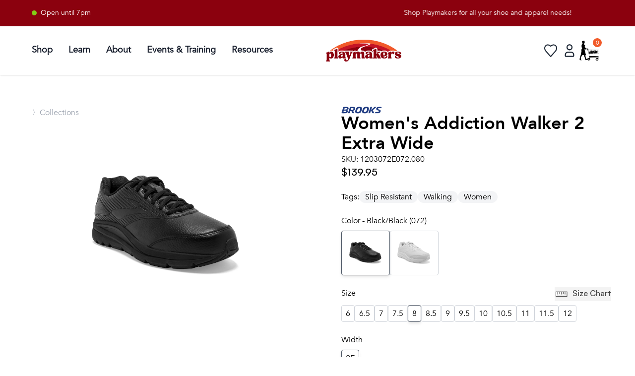

--- FILE ---
content_type: text/html
request_url: https://playmakers.com/products/l-add-walk-2-2e?Color=Black%2FBlack+%28072%29&Size=8&Width=2E
body_size: 16043
content:
<!DOCTYPE html><html lang="en"><head><meta charSet="utf-8"/><meta name="viewport" content="width=device-width,initial-scale=1"/><title>Brooks Addiction Walker 2 | Brooks Footwear | Playmakers </title><link rel="stylesheet" href="https://cdn.shopify.com/oxygen-v2/24077/8163/29056/2818897/build/_assets/reset-KNKZJIIQ.css"/><link rel="stylesheet" href="https://cdn.shopify.com/oxygen-v2/24077/8163/29056/2818897/build/_assets/app-2SXWKVQ5.css"/><link rel="stylesheet" href="https://cdn.shopify.com/oxygen-v2/24077/8163/29056/2818897/build/_assets/tailwind-NX7E7A2G.css"/><link rel="stylesheet" href="https://cdn.shopify.com/oxygen-v2/24077/8163/29056/2818897/build/_assets/autocomplete-45XAKCHP.css"/><link rel="preconnect" href="https://cdn.shopify.com"/><link rel="preconnect" href="http://localhost:3000"/><link rel="preconnect" href="https://shop.app"/><link rel="preconnect" href="https://cdn.accentuate.io"/><link rel="icon" type="image/png" href="https://cdn.shopify.com/oxygen-v2/24077/8163/29056/2818897/build/_assets/New_FavIcon-N433WAIJ.png" sizes="48x48"/><script nonce="43bc441fc04b95230101ee292feb5abc" async="">
(function(w,d,s,l,i){
  w[l]=w[l]||[];
  w[l].push({'gtm.start': new Date().getTime(),event:'gtm.js'});
  var f=d.getElementsByTagName(s)[0],
  j=d.createElement(s),dl=l!='dataLayer'?'&l='+l:'';
  j.async=true;j.src='https://www.googletagmanager.com/gtm.js?id='+i+dl;
  f.parentNode.insertBefore(j,f);
})(window,document,'script','dataLayer','GTM-KCGCC7Z8');
</script></head><body><div aria-modal="true" class="overlay gray" id="cart-aside" role="dialog"><button class="close-outside"></button><aside class="bg-gray-50"><div class="flex flex-row justify-between p-4"><h3 class="font-AvenirBold text-2xl text-gray-800">Shopping Cart</h3><button class="close"><svg class="w-[25px] h-[25px] text-gray-800 dark:text-white" aria-hidden="true" xmlns="http://www.w3.org/2000/svg" fill="none" viewBox="0 0 20 20"><path stroke="currentColor" stroke-linecap="round" stroke-linejoin="round" stroke-width="1.8" d="m13 7-6 6m0-6 6 6m6-3a9 9 0 1 1-18 0 9 9 0 0 1 18 0Z"></path></svg></button></div><main><!--$--><div class="cart-main "><div><br/><p>Looks like you haven’t added anything yet, let’s get you started!</p><br/><a data-discover="true" href="/collections/all">Continue shopping →</a></div><div class=""></div></div><!--/$--></main></aside></div><div class="bg-munson-maroon info-banner top-0 left-0 overflow-hidden w-[100%]"><div class="flex justify-between w-full p-4 px-16" data-testid="infoBanner"><div class="min-w-max flex sm:inline-block items-start mr-6 text-sm font-normal text-white w-fit"><div class="hidden sm:inline-block"><div class="flex items-center"><div class="w-2.5 h-2.5 rounded-full bg-lime-500"></div><p class="mx-2">Open until 7pm</p></div></div></div><div id="screenWidth" class="flex overflow-hidden w-full justify-center"><p class="flex text-sm font-normal text-white min-w-min" style="position:relative;white-space:nowrap;animation:scroll 40s linear infinite;transform:translateX(100%)">Shop Playmakers for all your shoe and apparel needs!</p><style>@keyframes scroll {from {transform: translateX(100%);}to {transform: translateX(-100%);}}</style></div></div></div><div data-insights-object-id="{{objectID}}" data-insights-position="{{__position}}" data-insights-query-id="{{__queryID}}" class="lg:px-16 py-2.5 sm:px-4 text-black align-middle shadow sticky top-0 bg-white z-50" data-testid="nav"><div class="mx-auto flex items-center justify-between w-full"><nav class="bg-white border-gray-200 dark:border-gray-600 dark:bg-gray-900 min-w-[135px]"><div class="flex  items-center mx-auto max-w-screen-xl py-3"><button data-drawer-target="sidebar-info" data-drawer-toggle="sidebar-info" aria-controls="sidebar-info" type="button" class="inline-flex items-center p-2 ml-3 text-sm  rounded-lg lg:hidden  focus:outline-none focus:ring-2 focus:ring-gray-200 dark:text-gray-400 dark:hover:bg-gray-700 dark:focus:ring-gray-600 mr-2"><span class="sr-only">Open sidebar</span><svg class="h-5 w-5 md:h-7 md:w-7" aria-hidden="true" xmlns="http://www.w3.org/2000/svg" fill="none" viewBox="0 0 17 14"><path stroke="currentColor" stroke-linecap="round" stroke-linejoin="round" stroke-width="1.4" d="M1 1h15M1 7h15M1 13h15"></path></svg></button><div class="flex items-center"><button><svg class="flex lg:hidden h-5 w-5 md:h-7 md:w-7" viewBox="0 0 14 14" fill="none" xmlns="http://www.w3.org/2000/svg"><path d="M10.2439 9.48242C10.9189 8.58242 11.3689 7.38242 11.3689 6.10742C11.3689 3.03242 8.8189 0.482422 5.7439 0.482422C2.6689 0.482422 0.118896 3.03242 0.118896 6.10742C0.118896 9.18242 2.6689 11.7324 5.7439 11.7324C7.0189 11.7324 8.1439 11.3574 9.1189 10.6074L12.5689 13.9824L13.6189 12.8574L10.2439 9.48242ZM5.7439 10.2324C3.4939 10.2324 1.6189 8.35742 1.6189 6.10742C1.6189 3.85742 3.4939 1.98242 5.7439 1.98242C7.9939 1.98242 9.8689 3.85742 9.8689 6.10742C9.8689 8.35742 7.9939 10.2324 5.7439 10.2324Z" fill="black" stroke-width="1.2"></path></svg></button><div class="fixed top-0 left-0 w-full bg-white null z-10 overflow-hidden transition-all duration-500 h-0"><div class="flex justify-between items-center h-full px-4"><div> </div><div class="flex flex-row justify-end"><button><svg class="w-6 h-6 text-gray-800 dark:text-white" aria-hidden="true" xmlns="http://www.w3.org/2000/svg" fill="none" viewBox="0 0 18 10"><path stroke="currentColor" stroke-linecap="round" stroke-linejoin="round" stroke-width="2" d="M13 7 7.674 1.3a.91.91 0 0 0-1.348 0L1 7"></path></svg></button></div></div></div></div><div id="mega-menu-full" class="items-center  justify-between text-sm hidden w-full lg:flex md:w-auto md:order-1 "><ul class="flex flex-col space-x-2 p-4 md:p-0 mt-4 rounded-lg bg-gray-50 md:flex-row md:space-x-8 md:mt-0 md:border-0 md:bg-white dark:bg-gray-800 md:dark:bg-gray-900 dark:border-gray-700" data-testid="nav-links"><li class="py-2 border-b-2 border-white hover:border-[#D61D1D]"><a href="/collections/all" id="mega-menu-full-dropdown-button" data-collapse-toggle="mega-menu-full-dropdown" class="flex items-center md:text-sm lg:text-lg font-bold justify-between w-full py-2 pl-3 pr-4 text-gray-900 rounded md:w-auto hover:bg-gray-100 md:hover:bg-transparent md:border-0  md:p-0 dark:text-white dark:hover-bg-gray-700 dark:hover-text-blue-500 md:dark:hover-bg-transparent dark:border-gray-700">Shop</a></li><li class="py-2 border-b-2 border-white hover:border-[#D61D1D]"><a href="/good-form" id="mega-menu-full-dropdown-button" data-collapse-toggle="mega-menu-full-dropdown" class="flex items-center md:text-sm lg:text-lg font-bold justify-between w-full py-2 pl-3 pr-4 text-gray-900 rounded md:w-auto hover:bg-gray-100 md:hover:bg-transparent md:border-0  md:p-0 dark:text-white dark:hover-bg-gray-700 dark:hover-text-blue-500 md:dark:hover-bg-transparent dark:border-gray-700">Learn</a></li><li class="py-2 border-b-2 border-white hover:border-[#D61D1D]"><a href="/about" id="mega-menu-full-dropdown-button" data-collapse-toggle="mega-menu-full-dropdown" class="flex items-center md:text-sm lg:text-lg font-bold justify-between w-full py-2 pl-3 pr-4 text-gray-900 rounded md:w-auto hover:bg-gray-100 md:hover:bg-transparent md:border-0  md:p-0 dark:text-white dark:hover-bg-gray-700 dark:hover-text-blue-500 md:dark:hover-bg-transparent dark:border-gray-700">About</a></li><li class="py-2 border-b-2 border-white hover:border-[#D61D1D]"><a href="/team-playmakers" id="mega-menu-full-dropdown-button" data-collapse-toggle="mega-menu-full-dropdown" class="flex items-center md:text-sm lg:text-lg font-bold justify-between w-full py-2 pl-3 pr-4 text-gray-900 rounded md:w-auto hover:bg-gray-100 md:hover:bg-transparent md:border-0  md:p-0 dark:text-white dark:hover-bg-gray-700 dark:hover-text-blue-500 md:dark:hover-bg-transparent dark:border-gray-700">Events &amp; Training</a></li><li class="py-2 border-b-2 border-white hover:border-[#D61D1D]"><a href="https://playmakers.com/resources" id="mega-menu-full-dropdown-button" data-collapse-toggle="mega-menu-full-dropdown" class="flex items-center md:text-sm lg:text-lg font-bold justify-between w-full py-2 pl-3 pr-4 text-gray-900  rounded md:w-auto hover:bg-gray-100 md:hover:bg-transparent md:border-0  md:p-0 dark:text-white dark:hover-bg-gray-700 dark:hover-text-blue-500 md:dark:hover-bg-transparent dark:border-gray-700">Resources</a></li></ul></div></div></nav><div class="flex items-center justify-center flex-1"><a href="/" data-testid="logo-link"><div class="max-w-[140px] mx-auto  sm:max-w-[180px] p-2 "><img src="/pm_logo_new.png" class="w-full" alt=""/></div></a></div><div class="items-center inline-flex lg:min-w-[300px] justify-items-end"><div class="hidden md:flex"></div><div class="flex items-center justify-end w-full gap-2 md:gap-2 h-full" role="navigation"><div class="hidden sm:hidden md:hidden lg:block relative"><div></div></div><a href="/favorites" data-testid="favoriteButton"><svg class="w-9 h-9 text-gray-800 dark:text-white hover:scale-125 duration-200" aria-hidden="true" xmlns="http://www.w3.org/2000/svg" fill="none" viewBox="0 0 24 24" data-testid="favoriteIcon"><path stroke="currentColor" stroke-linecap="round" stroke-linejoin="round" stroke-width="1.4" d="M12 6C6.5 1 1 8 5.8 13l6.2 7 6.2-7C23 8 17.5 1 12 6Z"></path></svg></a><!--$--><a href="/account/login" data-testid="accountLink"><svg class="w-10 h-10 text-gray-800 dark:text-white hover:scale-125 duration-200" aria-hidden="true" xmlns="http://www.w3.org/2000/svg" fill="none" viewBox="0 0 24 24" data-testid="accountButtonInactive"><path stroke="currentColor" stroke-width="1.4" d="M7 17v1c0 .6.4 1 1 1h8c.6 0 1-.4 1-1v-1a3 3 0 0 0-3-3h-4a3 3 0 0 0-3 3Zm8-9a3 3 0 1 1-6 0 3 3 0 0 1 6 0Z"></path></svg></a><!--/$--><!--$--><a href="#cart-aside" style="position:relative" class="z-9 mr-4 md:mr-2"><img src="/shopping_cart_lady_2024.jpg" class="md:w-[40px] w-[25px] md:h-[40px] h-[25px]" alt="cart-icon"/><span class="bg-okemos-orange text-white sm:text-md text-xs sm:w-[18px] sm:h-[18px] w-[15px] h-[15px] text-md flex items-center justify-center absolute pointer-events-none right-[-5px] top-[-5px] rounded-full">0</span></a><!--/$--></div></div></div></div><main class="overflow-x-hidden"><section><div class="product mt-8 md:mt-16"><div class="block md:hidden relative"><div class="flex flex-row flex-wrap gap-2 text-md font-AvenirRegular text-gray-400 p-4 pt-0 pb-0 px-8 lg:px-16"><a href="/collections/all" class="hover:cursor-pointer hover:text-gray-600 duration-200" data-testid="breadCrumbsProductAll">〉<!-- -->Collections</a></div><div class="relative"><div class="slick-slider p-8 w-[100vw] md:w-[50vw] slick-initialized" dir="ltr"><div class="absolute top-1/2 left-0 transform -translate-y-1/2 ml-6 cursor-pointer z-10 opacity-20 transition-opacity duration-500 "><svg width="45" height="45" viewBox="0 0 27 27" fill="none" class="transform transition-transform duration-1000 ease-in-out hover:scale-110"><defs></defs><circle r="11.5" cx="13.5" cy="13.5" fill="none" stroke="none" stroke-width="1"></circle><g clip-path="url(#clip0_49_3)"><path d="M13.3832 21.1554L11.6743 19.4464L16.2246 14.8953H5.49683V12.4773H16.2246L11.6743 7.92537L13.384 6.21484L19.999 12.8306C20.1114 12.9428 20.2006 13.0761 20.2614 13.2228C20.3222 13.3695 20.3536 13.5267 20.3536 13.6855C20.3536 13.8443 20.3222 14.0016 20.2614 14.1482C20.2006 14.2949 20.1114 14.4282 19.999 14.5404L13.384 21.1554H13.3832Z" fill="#000000" transform="scale(-1, 1) translate(-26.5, 0)"></path></g></svg></div><div class="slick-list"><div class="slick-track" style="width:900%;left:-100%"><div data-index="-1" tabindex="-1" class="slick-slide slick-cloned" aria-hidden="true" style="width:11.11111111111111%"><div><img src="https://cdn.shopify.com/s/files/1/0258/5411/5893/products/brooks__120307072__o.jpg?v=1709012331" alt="Product Image 4" tabindex="-1" style="width:100%;display:inline-block"/></div></div><div data-index="0" class="slick-slide slick-active slick-current" tabindex="-1" aria-hidden="false" style="outline:none;width:11.11111111111111%"><div><img src="https://cdn.shopify.com/s/files/1/0258/5411/5893/products/image_af8b5c85-594d-4dc1-87b3-bbc4949dedef.jpg?v=1709012331" alt="Product Image 1" tabindex="-1" style="width:100%;display:inline-block"/></div></div><div data-index="1" class="slick-slide" tabindex="-1" aria-hidden="true" style="outline:none;width:11.11111111111111%"><div><img src="https://cdn.shopify.com/s/files/1/0258/5411/5893/products/brooks__120307072__h.jpg?v=1709012331" alt="Product Image 2" tabindex="-1" style="width:100%;display:inline-block"/></div></div><div data-index="2" class="slick-slide" tabindex="-1" aria-hidden="true" style="outline:none;width:11.11111111111111%"><div><img src="https://cdn.shopify.com/s/files/1/0258/5411/5893/products/brooks__120307072__s.jpg?v=1709012331" alt="Product Image 3" tabindex="-1" style="width:100%;display:inline-block"/></div></div><div data-index="3" class="slick-slide" tabindex="-1" aria-hidden="true" style="outline:none;width:11.11111111111111%"><div><img src="https://cdn.shopify.com/s/files/1/0258/5411/5893/products/brooks__120307072__o.jpg?v=1709012331" alt="Product Image 4" tabindex="-1" style="width:100%;display:inline-block"/></div></div><div data-index="4" tabindex="-1" class="slick-slide slick-cloned" aria-hidden="true" style="width:11.11111111111111%"><div><img src="https://cdn.shopify.com/s/files/1/0258/5411/5893/products/image_af8b5c85-594d-4dc1-87b3-bbc4949dedef.jpg?v=1709012331" alt="Product Image 1" tabindex="-1" style="width:100%;display:inline-block"/></div></div><div data-index="5" tabindex="-1" class="slick-slide slick-cloned" aria-hidden="true" style="width:11.11111111111111%"><div><img src="https://cdn.shopify.com/s/files/1/0258/5411/5893/products/brooks__120307072__h.jpg?v=1709012331" alt="Product Image 2" tabindex="-1" style="width:100%;display:inline-block"/></div></div><div data-index="6" tabindex="-1" class="slick-slide slick-cloned" aria-hidden="true" style="width:11.11111111111111%"><div><img src="https://cdn.shopify.com/s/files/1/0258/5411/5893/products/brooks__120307072__s.jpg?v=1709012331" alt="Product Image 3" tabindex="-1" style="width:100%;display:inline-block"/></div></div><div data-index="7" tabindex="-1" class="slick-slide slick-cloned" aria-hidden="true" style="width:11.11111111111111%"><div><img src="https://cdn.shopify.com/s/files/1/0258/5411/5893/products/brooks__120307072__o.jpg?v=1709012331" alt="Product Image 4" tabindex="-1" style="width:100%;display:inline-block"/></div></div></div></div><div class="absolute top-1/2 right-0 transform -translate-y-1/2 mr-6 cursor-pointer z-10 opacity-20 transition-opacity duration-500 "><svg width="45" height="45" viewBox="0 0 27 27" fill="none" class="transform transition-transform duration-1000 ease-in-out hover:scale-110"><defs></defs><circle r="11.5" cx="13.5" cy="13.5" fill="none" stroke="none" stroke-width="1"></circle><g clip-path="url(#clip0_49_3)"><path d="M13.3832 21.1554L11.6743 19.4464L16.2246 14.8953H5.49683V12.4773H16.2246L11.6743 7.92537L13.384 6.21484L19.999 12.8306C20.1114 12.9428 20.2006 13.0761 20.2614 13.2228C20.3222 13.3695 20.3536 13.5267 20.3536 13.6855C20.3536 13.8443 20.3222 14.0016 20.2614 14.1482C20.2006 14.2949 20.1114 14.4282 19.999 14.5404L13.384 21.1554H13.3832Z" fill="#000000" transform=""></path></g></svg></div></div></div></div><div class="hidden product-image w-full box-border md:flex md:justify-start md:flex-col md:content-center"><div class="flex flex-row flex-wrap gap-2 text-md font-AvenirRegular text-gray-400 p-4 pt-0 pb-0 px-8 lg:px-16"><a href="/collections/all" class="hover:cursor-pointer hover:text-gray-600 duration-200" data-testid="breadCrumbsProductAll">〉<!-- -->Collections</a></div><div style="width:50vw;height:60vh;overflow:hidden;position:relative;box-sizing:border-box;padding:2rem;padding-left:4rem"><img alt="Brooks, Addiction Walker 2 Extra Wide, Women, Black/Black" decoding="async" height="100" loading="lazy" src="https://cdn.shopify.com/s/files/1/0258/5411/5893/products/image_af8b5c85-594d-4dc1-87b3-bbc4949dedef.jpg?v=1709012331&amp;width=100&amp;height=100&amp;crop=center" srcSet="https://cdn.shopify.com/s/files/1/0258/5411/5893/products/image_af8b5c85-594d-4dc1-87b3-bbc4949dedef.jpg?v=1709012331&amp;width=200&amp;height=200&amp;crop=center 200w, https://cdn.shopify.com/s/files/1/0258/5411/5893/products/image_af8b5c85-594d-4dc1-87b3-bbc4949dedef.jpg?v=1709012331&amp;width=400&amp;height=400&amp;crop=center 400w, https://cdn.shopify.com/s/files/1/0258/5411/5893/products/image_af8b5c85-594d-4dc1-87b3-bbc4949dedef.jpg?v=1709012331&amp;width=600&amp;height=600&amp;crop=center 600w, https://cdn.shopify.com/s/files/1/0258/5411/5893/products/image_af8b5c85-594d-4dc1-87b3-bbc4949dedef.jpg?v=1709012331&amp;width=800&amp;height=800&amp;crop=center 800w, https://cdn.shopify.com/s/files/1/0258/5411/5893/products/image_af8b5c85-594d-4dc1-87b3-bbc4949dedef.jpg?v=1709012331&amp;width=1000&amp;height=1000&amp;crop=center 1000w, https://cdn.shopify.com/s/files/1/0258/5411/5893/products/image_af8b5c85-594d-4dc1-87b3-bbc4949dedef.jpg?v=1709012331&amp;width=1200&amp;height=1200&amp;crop=center 1200w" width="100" class="max-h-[60vh] mr-0 object-contain mt-0" style="width:100%;aspect-ratio:1/1;position:absolute;left:0px;top:0px;transform:scale(1);transition:transform 0.2s ease-in-out;max-width:100%;padding:2rem;padding-left:4rem" data-testid="principalImg"/></div><div class="hidden md:flex md:flex-wrap h-fit pl-16 mr-0 gap-2 md:gap-2 p-8 justify-center" data-testid="secondaryImgs"></div></div><div class="product-main pl-8 pr-8 md:pr-16 md:pt-0 flex flex-col justify-between min-w-[50vw] box-border"><div><a class="vendor-logo" href="/collections/brooks"><img alt="Brooks" decoding="async" loading="lazy" src="https://cdn.accentuate.io/7664510533816/1714683550304/brooks-logo-new-2024.svg?width=100&amp;crop=center" srcSet="https://cdn.accentuate.io/7664510533816/1714683550304/brooks-logo-new-2024.svg?width=200&amp;crop=center 200w, https://cdn.accentuate.io/7664510533816/1714683550304/brooks-logo-new-2024.svg?width=400&amp;crop=center 400w, https://cdn.accentuate.io/7664510533816/1714683550304/brooks-logo-new-2024.svg?width=600&amp;crop=center 600w, https://cdn.accentuate.io/7664510533816/1714683550304/brooks-logo-new-2024.svg?width=800&amp;crop=center 800w, https://cdn.accentuate.io/7664510533816/1714683550304/brooks-logo-new-2024.svg?width=1000&amp;crop=center 1000w, https://cdn.accentuate.io/7664510533816/1714683550304/brooks-logo-new-2024.svg?width=1200&amp;crop=center 1200w, https://cdn.accentuate.io/7664510533816/1714683550304/brooks-logo-new-2024.svg?width=1400&amp;crop=center 1400w, https://cdn.accentuate.io/7664510533816/1714683550304/brooks-logo-new-2024.svg?width=1600&amp;crop=center 1600w, https://cdn.accentuate.io/7664510533816/1714683550304/brooks-logo-new-2024.svg?width=1800&amp;crop=center 1800w, https://cdn.accentuate.io/7664510533816/1714683550304/brooks-logo-new-2024.svg?width=2000&amp;crop=center 2000w, https://cdn.accentuate.io/7664510533816/1714683550304/brooks-logo-new-2024.svg?width=2200&amp;crop=center 2200w, https://cdn.accentuate.io/7664510533816/1714683550304/brooks-logo-new-2024.svg?width=2400&amp;crop=center 2400w, https://cdn.accentuate.io/7664510533816/1714683550304/brooks-logo-new-2024.svg?width=2600&amp;crop=center 2600w, https://cdn.accentuate.io/7664510533816/1714683550304/brooks-logo-new-2024.svg?width=2800&amp;crop=center 2800w, https://cdn.accentuate.io/7664510533816/1714683550304/brooks-logo-new-2024.svg?width=3000&amp;crop=center 3000w" width="100" style="width:15%" data-testid="brandLink"/></a><div class="flex flex-col justify-between"><h1 class="mt-8 text-4xl font-AvenirBold">Women&#x27;s <!-- -->Addiction Walker 2 Extra Wide</h1><p class="font-AvenirRegular ">SKU: <!-- -->1203072E072.080</p></div><div class="product-price font-SatoshiMedium text-xl"><div>$139.95</div></div><br/><div class="flex flex-row gap-4"><p>Tags:</p><ul class=" tags flex flex-row flex-wrap gap-2"><li class="tags bg-gray-100 rounded-full items-center justify-center px-2 md:px-3 whitespace-nowrap hover:bg-gray-200 duration-200"><a href="https://playmakers.com/collections/all?shopify_products%5Bquery%5D=slip resistant">Slip Resistant</a></li><li class="tags bg-gray-100 rounded-full items-center justify-center px-2 md:px-3 whitespace-nowrap hover:bg-gray-200 duration-200"><a href="https://playmakers.com/collections/all?shopify_products%5Bquery%5D=walking">Walking</a></li><li class="tags bg-gray-100 rounded-full items-center justify-center px-2 md:px-3 whitespace-nowrap hover:bg-gray-200 duration-200"><a href="https://playmakers.com/collections/all?shopify_products%5Bquery%5D=women">Women</a></li></ul></div><br/><!--$--><div class="product-form"><div class="product-options"><div class="flex flex-row justify-between"><h5>Color - Black/Black (072)</h5></div><div class="product-options-grid gap-2 mt-2 m-0"><a class="product-options-item rounded border hover:shadow-md transition-all duration-300 ease-in-out shadow-md border-gray-600" data-discover="true" href="/products/l-add-walk-2-2e?Color=Black%2FBlack+%28072%29&amp;Size=8&amp;Width=2E"><div class="relative"><img src="https://cdn.shopify.com/s/files/1/0258/5411/5893/products/image_af8b5c85-594d-4dc1-87b3-bbc4949dedef.jpg?v=1709012331" alt="Brooks, Addiction Walker 2 Extra Wide, Women, Black/Black" class="w-20"/></div></a><a class="product-options-item rounded border hover:shadow-md transition-all duration-300 ease-in-out border-gray-300 shadow-none hover:border-gray-400" data-discover="true" href="/products/l-add-walk-2-2e?Color=White%2FWhite+%28142%29&amp;Size=8&amp;Width=2E"><div class="relative"><img src="https://cdn.shopify.com/s/files/1/0258/5411/5893/products/image_505d02d6-79e4-42c7-8065-27270a8ddd1f.jpg?v=1709012331" alt="" class="w-20"/></div></a></div><br/></div><div class="product-options"><div class="flex flex-row justify-between"><h5>Size </h5><div><button class="flex flex-row font-SatoshiMedium hover:underline transition-opacity duration-300 ease-in-out opacity-75 hover:opacity-100"><img class="mr-2" src="/sizeChartRuler.svg" alt="sizeChartRuler"/>Size Chart</button></div></div><div class="product-options-grid gap-2 mt-2 m-0"><a class="product-options-item rounded border hover:shadow-md transition-all duration-300 ease-in-out border-gray-300 shadow-none hover:border-gray-400" data-discover="true" href="/products/l-add-walk-2-2e?Color=Black%2FBlack+%28072%29&amp;Size=6&amp;Width=2E"><p data-testid="size"> <!-- -->6</p></a><a class="product-options-item rounded border hover:shadow-md transition-all duration-300 ease-in-out border-gray-300 shadow-none hover:border-gray-400" data-discover="true" href="/products/l-add-walk-2-2e?Color=Black%2FBlack+%28072%29&amp;Size=6.5&amp;Width=2E"><p data-testid="size"> <!-- -->6.5</p></a><a class="product-options-item rounded border hover:shadow-md transition-all duration-300 ease-in-out border-gray-300 shadow-none hover:border-gray-400" data-discover="true" href="/products/l-add-walk-2-2e?Color=Black%2FBlack+%28072%29&amp;Size=7&amp;Width=2E"><p data-testid="size"> <!-- -->7</p></a><a class="product-options-item rounded border hover:shadow-md transition-all duration-300 ease-in-out border-gray-300 shadow-none hover:border-gray-400" data-discover="true" href="/products/l-add-walk-2-2e?Color=Black%2FBlack+%28072%29&amp;Size=7.5&amp;Width=2E"><p data-testid="size"> <!-- -->7.5</p></a><a class="product-options-item rounded border hover:shadow-md transition-all duration-300 ease-in-out shadow-md border-gray-600" data-discover="true" href="/products/l-add-walk-2-2e?Color=Black%2FBlack+%28072%29&amp;Size=8&amp;Width=2E"><p data-testid="size"> <!-- -->8</p></a><a class="product-options-item rounded border hover:shadow-md transition-all duration-300 ease-in-out border-gray-300 shadow-none hover:border-gray-400" data-discover="true" href="/products/l-add-walk-2-2e?Color=Black%2FBlack+%28072%29&amp;Size=8.5&amp;Width=2E"><p data-testid="size"> <!-- -->8.5</p></a><a class="product-options-item rounded border hover:shadow-md transition-all duration-300 ease-in-out border-gray-300 shadow-none hover:border-gray-400" data-discover="true" href="/products/l-add-walk-2-2e?Color=Black%2FBlack+%28072%29&amp;Size=9&amp;Width=2E"><p data-testid="size"> <!-- -->9</p></a><a class="product-options-item rounded border hover:shadow-md transition-all duration-300 ease-in-out border-gray-300 shadow-none hover:border-gray-400" data-discover="true" href="/products/l-add-walk-2-2e?Color=Black%2FBlack+%28072%29&amp;Size=9.5&amp;Width=2E"><p data-testid="size"> <!-- -->9.5</p></a><a class="product-options-item rounded border hover:shadow-md transition-all duration-300 ease-in-out border-gray-300 shadow-none hover:border-gray-400" data-discover="true" href="/products/l-add-walk-2-2e?Color=Black%2FBlack+%28072%29&amp;Size=10&amp;Width=2E"><p data-testid="size"> <!-- -->10</p></a><a class="product-options-item rounded border hover:shadow-md transition-all duration-300 ease-in-out border-gray-300 shadow-none hover:border-gray-400" data-discover="true" href="/products/l-add-walk-2-2e?Color=Black%2FBlack+%28072%29&amp;Size=10.5&amp;Width=2E"><p data-testid="size"> <!-- -->10.5</p></a><a class="product-options-item rounded border hover:shadow-md transition-all duration-300 ease-in-out border-gray-300 shadow-none hover:border-gray-400" data-discover="true" href="/products/l-add-walk-2-2e?Color=Black%2FBlack+%28072%29&amp;Size=11&amp;Width=2E"><p data-testid="size"> <!-- -->11</p></a><a class="product-options-item rounded border hover:shadow-md transition-all duration-300 ease-in-out border-gray-300 shadow-none hover:border-gray-400" data-discover="true" href="/products/l-add-walk-2-2e?Color=Black%2FBlack+%28072%29&amp;Size=11.5&amp;Width=2E"><p data-testid="size"> <!-- -->11.5</p></a><a class="product-options-item rounded border hover:shadow-md transition-all duration-300 ease-in-out border-gray-300 shadow-none hover:border-gray-400" data-discover="true" href="/products/l-add-walk-2-2e?Color=Black%2FBlack+%28072%29&amp;Size=12&amp;Width=2E"><p data-testid="size"> <!-- -->12</p></a></div><br/></div><div class="product-options"><div class="flex flex-row justify-between"><h5>Width </h5></div><div class="product-options-grid gap-2 mt-2 m-0"><a class="product-options-item rounded border hover:shadow-md transition-all duration-300 ease-in-out shadow-md border-gray-600" data-discover="true" href="/products/l-add-walk-2-2e?Color=Black%2FBlack+%28072%29&amp;Size=8&amp;Width=2E"><p data-testid="size"> <!-- -->2E</p></a></div><br/></div><div class="mb-4"><div class="rounded-md w-fit min-w-[100px] text-xl bg-gray-100 items-center justify-between "><button class="rounded-lg font-AvenirBold  px-3 py-1 mr-2 hover:bg-gray-200">-</button><span class="mx-4">1</span><button class="rounded-lg hover:bg-gray-200 font-AvenirBold px-3 py-1 ml-2">+</button></div></div><br/><form method="post" action="/cart"><input type="hidden" name="cartFormInput" value="{&quot;action&quot;:&quot;LinesAdd&quot;,&quot;inputs&quot;:{&quot;lines&quot;:[{&quot;merchandiseId&quot;:&quot;gid://shopify/ProductVariant/31617110999093&quot;,&quot;quantity&quot;:1}]}}"/><div class=" add-to-cart w-full flex items-center gap-2"><input name="analytics" type="hidden"/><button type="submit" data-insights-object-id="{{objectID}}" data-insights-position="{{__position}}" data-insights-query-id="{{__queryID}}" class=" add-to-cart-button font-AvenirBold text-xl bg-rwl-red hover:bg-munson-maroon p-2 rounded-full w-full px-12" style="color:white" data-testid="add-to-cart-button">Add to Cart</button><div><svg class="product-page-favorite w-10 h-10 text-gray-800 dark:text-white hover:scale-125 duration-200" aria-hidden="true" xmlns="http://www.w3.org/2000/svg" fill="none" viewBox="0 0 24 24"><path stroke="currentColor" stroke-linecap="round" stroke-linejoin="round" stroke-width="1.4" d="M12 6C6.5 1 1 8 5.8 13l6.2 7 6.2-7C23 8 17.5 1 12 6Z"></path></svg></div></div></form><div class="text-center mt-3"><div class="inline-block"><div class="text-center"><p class="inline-block">Pay in full or in 4 interest-free installments of<!-- --> <span class="font-bold">$<!-- -->34.99</span> <!-- -->with<!-- --> <img src="/ShopPayColor.png" alt="Payment Method Logo" class="h-4 inline-block align-middle"/><span class="cursor-pointer underline hover:text-blue-500 ml-2">Learn more</span></p></div></div></div></div><div class="mt-16"><div class="border-t border-b border-black"><div class="grid grid-cols-1 justify-center "><div class="flex flex-row justify-between"><h2 class="font-AvenirBold md:text-2xl text-xl p-4">The Rundown</h2><svg class="w-[15px] h-[15px] md:w-[17px] md:h-[17px] text-gray-800 dark:text-white justify-center items-center mt-6 mr-2 transform  " aria-hidden="true" xmlns="http://www.w3.org/2000/svg" fill="none" viewBox="0 0 14 8"><path stroke="currentColor" stroke-linecap="round" stroke-linejoin="round" stroke-width="2.7" d="m1 1 5.326 5.7a.909.909 0 0 0 1.348 0L13 1"></path></svg></div></div></div></div><!--/$--><br/></div></div></div></section></main><div class="w-full p-8 md:p-16 flex flex-col md:flex-row gap-8 md:gap-16 justify-between " data-testid="preFooter"><div class="mb-8 md:mb-0 md:w-1/4"><h1 class="text-2xl font-AvenirBold">Come Visit Us</h1><ul><li>2299 West Grand River Ave.</li><li>Okemos, MI 48864</li><li><a href="tel:517-349-3803">517-349-3803</a></li><div class="flex items-center space-x-2"><i><svg stroke="currentColor" fill="currentColor" stroke-width="0" viewBox="0 0 512 512" height="1em" width="1em" xmlns="http://www.w3.org/2000/svg"><path d="M249.4 25.4c12.5-12.5 32.8-12.5 45.3 0s12.5 32.8 0 45.3L269.3 96 416 96c53 0 96 43 96 96v32c0 17.7-14.3 32-32 32s-32-14.3-32-32V192c0-17.7-14.3-32-32-32l-146.7 0 25.4 25.4c12.5 12.5 12.5 32.8 0 45.3s-32.8 12.5-45.3 0l-80-80c-12.5-12.5-12.5-32.8 0-45.3l80-80zm13.3 256l80 80c12.5 12.5 12.5 32.8 0 45.3l-80 80c-12.5 12.5-32.8 12.5-45.3 0s-12.5-32.8 0-45.3L242.7 416 96 416c-17.7 0-32 14.3-32 32v32c0 17.7-14.3 32-32 32s-32-14.3-32-32V448c0-53 43-96 96-96l146.7 0-25.4-25.4c-12.5-12.5-12.5-32.8 0-45.3s32.8-12.5 45.3 0zM384 384a64 64 0 1 1 128 0 64 64 0 1 1 -128 0zM64 192A64 64 0 1 1 64 64a64 64 0 1 1 0 128z"></path></svg></i><a rel="noopener noreferrer" href="https://maps.google.com/maps/dir//Playmakers+2299+W+Grand+River+Ave+Okemos,+MI+48864/@42.7227589,-84.4357544,14z/data=!4m5!4m4!1m0!1m2!1m1!1s0x8822dd53852ccc0b:0x922bd0d5fae6ad7c" target="_blank"><h1 class="font-SatoshiMedium">Directions</h1></a></div></ul></div><div class="mb-8 md:mb-0 md:w-1/4"><h1 class="text-2xl font-AvenirBold">Hours</h1><ul><li><span class="font-AvenirBold">Monday - Friday</span> <!-- -->11:00am - 7:00pm</li><li><span class="font-AvenirBold">Saturday</span> <!-- -->10:00am - 5:00pm</li><li><span class="font-AvenirBold">Sunday</span> <!-- -->Closed</li></ul></div><div class="mb-8 md:mb-0 md:w-1/4"><h1 class="text-2xl font-AvenirBold mb-4">Social</h1><ul class="flex space-x-2 items-center"><a class="text-2xl" href="https://www.facebook.com/Playmakersfit" target="_blank" rel="noopener noreferrer"><img class="w-6" src="https://growing-moonlight-c9cb750c3b.media.strapiapp.com/image_6cd4911a64.png"/></a><a class="text-2xl" href="https://www.instagram.com/playmakersfit/?hl=en" target="_blank" rel="noopener noreferrer"><img class="w-6" src="https://growing-moonlight-c9cb750c3b.media.strapiapp.com/image_cf7dc43434.png"/></a><a class="text-2xl" href="https://www.strava.com/clubs/playmakers" target="_blank" rel="noopener noreferrer"><img class="w-6" src="https://growing-moonlight-c9cb750c3b.media.strapiapp.com/image_6f7b61127d.png"/></a><a class="text-2xl" href="https://www.youtube.com/@playmakersfit" target="_blank" rel="noopener noreferrer"><img class="w-6" src="https://growing-moonlight-c9cb750c3b.media.strapiapp.com/image_0dfb54badd.png"/></a><a class="text-2xl" href="https://www.tiktok.com/@playmakersfit_" target="_blank" rel="noopener noreferrer"><img class="w-6" src="https://growing-moonlight-c9cb750c3b.media.strapiapp.com/Tik_Tok_Thumbnail_7da4b7ab7e.png"/></a></ul></div><div class="mb-8 md:mb-0 md:w-1/4 justify-end"><figure><a href="https://www.therunningevent.com/best-running-stores-2025" target="_blank" rel="noopener noreferrer"><img class="w-20 mb-4" src="/2025-best-running-stores-Logo.svg" alt=""/></a></figure><figure><a href="https://www.runningdiversity.com" target="_blank" rel="noopener noreferrer"><img class="w-20" src="/RIDC_Logo_Letters_Color_RGB_LG1.png" alt=""/></a></figure></div></div><footer data-testid="flowbite-footer" class="bg-munson-maroon flex flex-col md:justify-between w-full p-6"><div class="w-full px-8 md:px-16 mt-8"><div class="flex flex-col w-full justify-between"><div class="flex flex-col md:flex-row md:justify-between"><div><a data-testid="flowbite-footer-brand" href="/" class="mb-4 flex items-center sm:mb-0" width="250" height="90"><img alt="PM Logo" src="/pm_logo_white.png" class="h-16"/><span data-testid="flowbite-footer-brand-span" class="self-center whitespace-nowrap text-2xl font-semibold text-gray-800 dark:text-white"></span></a></div><form class="flex flex-col md:flex-row"><h2 class="mb-6 mr-6 md:ml-6 md:mr-0 lg:mr-6 text-lg mt-8 md:mt-0 font-AvenirBold text-white">Get updates from Playmakers</h2><div class="flex flex-col items-start mb-8 md:mb-0"><div class="flex items-center"><input type="email" placeholder="Email" class="mb-6 text-white text-sm border-b-2 border-l-0 border-r-0 border-t-0 border-white placeholder-font-light placeholder-white bg-munson-maroon submit-input-email-subscription" value=""/><button type="submit" class="mb-8"><svg width="20" height="20" viewBox="0 0 27 27" fill="none" class="transform transition-transform duration-1000 ease-in-out hover:scale-110"><defs></defs><circle r="11.5" cx="13.5" cy="13.5" fill="none" stroke="white" stroke-width="1"></circle><g clip-path="url(#clip0_49_3)"><path d="M13.3832 21.1554L11.6743 19.4464L16.2246 14.8953H5.49683V12.4773H16.2246L11.6743 7.92537L13.384 6.21484L19.999 12.8306C20.1114 12.9428 20.2006 13.0761 20.2614 13.2228C20.3222 13.3695 20.3536 13.5267 20.3536 13.6855C20.3536 13.8443 20.3222 14.0016 20.2614 14.1482C20.2006 14.2949 20.1114 14.4282 19.999 14.5404L13.384 21.1554H13.3832Z" fill="#FFFFFF" transform=""></path></g></svg></button></div></div></form></div><div class="flex flex-row grid-cols-1 flex-wrap justify-between sm:mt-4 sm:grid-cols-7 sm:gap-3"><div class="w-fit lg:col-span-1"><p class="lg:w-[250px] max-w-[60vw] xl:w-[350px] text-sm text-white pt-4 pb-6">At Playmakers, we understand that the land on which we run, walk, and live is the ancestral and traditional lands of the Odawa, Ojibwe, and Potawatomi people. We acknowledge the significance of this land and pledge to uphold, respect, and honor indigenous communities, while also acknowledging the intricate and painful history they have endured.</p></div><div class="w-full lg:w-fit justify-between md:w-auto md:col-span-1"><h1 class="text-white font-AvenirBold text-xl pb-4 pt-4 md:pt-0">Shop</h1><ul data-testid="footer-groupLink" class="flex flex-wrap text-sm dark:text-white flex-col space-y-4 text-white text-opacity-70"><li class="last:mr-0 md:mr-6 mt-0 mb-0"><a href="/collections/men" class="hover:underline">Men</a></li><li class="last:mr-0 md:mr-6 mt-0 mb-0"><a href="/collections/women" class="hover:underline">Women</a></li><li class="last:mr-0 md:mr-6 mt-0 mb-0"><a href="/collections/kids" class="hover:underline">Kids</a></li></ul></div><div class="w-full lg:w-fit justify-between md:w-auto md:col-span-1"><h1 class="text-white font-AvenirBold text-xl pb-4 pt-4 md:pt-0">Learn</h1><ul data-testid="footer-groupLink" class="flex flex-wrap text-sm dark:text-white flex-col space-y-4 text-white text-opacity-70"><li class="last:mr-0 md:mr-6 mt-0 mb-0"><a href="https://www.playmakers.com/good-form" class="hover:underline">Good Form</a></li><li class="last:mr-0 md:mr-6 mt-0 mb-0"><a href="/injury-education-and-clinics" class="hover:underline">Injury Clinics</a></li><li class="last:mr-0 md:mr-6 mt-0 mb-0"><a href="/fit-process" class="hover:underline">Fit Process</a></li><li class="last:mr-0 md:mr-6 mt-0 mb-0"><a href="/blog" class="hover:underline">Blog</a></li></ul></div><div class="w-full lg:w-fit justify-between md:w-auto md:col-span-1"><h1 class="text-white font-AvenirBold text-xl pb-4 pt-4 md:pt-0">About</h1><ul data-testid="footer-groupLink" class="flex flex-wrap text-sm dark:text-white flex-col space-y-4 text-white text-opacity-70"><li class="last:mr-0 md:mr-6 mt-0 mb-0"><a href="/about" class="hover:underline">Who We Are</a></li><li class="last:mr-0 md:mr-6 mt-0 mb-0"><a href="/playmakers-fit-foundation" class="hover:underline">Playmakers Foundation</a></li><li class="last:mr-0 md:mr-6 mt-0 mb-0"><a href="/giving-back" class="hover:underline">Giving Back</a></li><li class="last:mr-0 md:mr-6 mt-0 mb-0"><a href="/inside-the-store" class="hover:underline">Inside the Store</a></li></ul></div><div class="w-full lg:w-fit justify-between md:w-auto md:col-span-1"><h1 class="text-white font-AvenirBold text-xl pb-4 pt-4 md:pt-0">Events</h1><ul data-testid="footer-groupLink" class="flex flex-wrap text-sm dark:text-white flex-col space-y-4 text-white text-opacity-70"><li class="last:mr-0 md:mr-6 mt-0 mb-0"><a href="/team-playmakers" class="hover:underline">Team Playmakers</a></li><li class="last:mr-0 md:mr-6 mt-0 mb-0"><a href="https://www.playmakers.com/playmakers-races" class="hover:underline">Playmakers Races</a></li><li class="last:mr-0 md:mr-6 mt-0 mb-0"><a href="/community-races" class="hover:underline">Community</a></li><li class="last:mr-0 md:mr-6 mt-0 mb-0"><a href="/prep-school-running" class="hover:underline">Prep &amp; Youth Running</a></li></ul></div></div></div><hr data-testid="footer-divider" class="my-6 border-gray-200 sm:mx-auto dark:border-gray-700 lg:my-8 text-white mt-8 w-full"/><div class="sm:flex sm:items-center sm:justify-between"><div data-testid="flowbite-footer-copyright" class="text-sm dark:text-gray-400 sm:text-center text-white mb-4">© <!-- -->2026<a href="//" class="ml-1 hover:underline">Playmakers</a></div></div></div></footer><script nonce="43bc441fc04b95230101ee292feb5abc">((i,s)=>{if(!window.history.state||!window.history.state.key){let l=Math.random().toString(32).slice(2);window.history.replaceState({key:l},"")}try{let d=JSON.parse(sessionStorage.getItem(i)||"{}")[s||window.history.state.key];typeof d=="number"&&window.scrollTo(0,d)}catch(l){console.error(l),sessionStorage.removeItem(i)}})("positions", null)</script><link rel="modulepreload" href="https://cdn.shopify.com/oxygen-v2/24077/8163/29056/2818897/build/manifest-CE54F21B.js"/><link rel="modulepreload" href="https://cdn.shopify.com/oxygen-v2/24077/8163/29056/2818897/build/entry.client-GEZBSVP6.js"/><link rel="modulepreload" href="https://cdn.shopify.com/oxygen-v2/24077/8163/29056/2818897/build/_shared/chunk-KRBOYPIY.js"/><link rel="modulepreload" href="https://cdn.shopify.com/oxygen-v2/24077/8163/29056/2818897/build/_shared/chunk-BBMJOHIA.js"/><link rel="modulepreload" href="https://cdn.shopify.com/oxygen-v2/24077/8163/29056/2818897/build/_shared/chunk-3PXRQUM7.js"/><link rel="modulepreload" href="https://cdn.shopify.com/oxygen-v2/24077/8163/29056/2818897/build/_shared/chunk-CL6XHS2C.js"/><link rel="modulepreload" href="https://cdn.shopify.com/oxygen-v2/24077/8163/29056/2818897/build/_shared/chunk-AGCK3GNT.js"/><link rel="modulepreload" href="https://cdn.shopify.com/oxygen-v2/24077/8163/29056/2818897/build/_shared/chunk-6LYODAX5.js"/><link rel="modulepreload" href="https://cdn.shopify.com/oxygen-v2/24077/8163/29056/2818897/build/_shared/chunk-2RFS5MEV.js"/><link rel="modulepreload" href="https://cdn.shopify.com/oxygen-v2/24077/8163/29056/2818897/build/_shared/chunk-VEWOXDZW.js"/><link rel="modulepreload" href="https://cdn.shopify.com/oxygen-v2/24077/8163/29056/2818897/build/_shared/chunk-Q2Z32XDZ.js"/><link rel="modulepreload" href="https://cdn.shopify.com/oxygen-v2/24077/8163/29056/2818897/build/_shared/chunk-A5MUIKYM.js"/><link rel="modulepreload" href="https://cdn.shopify.com/oxygen-v2/24077/8163/29056/2818897/build/_shared/chunk-BPNZL6QL.js"/><link rel="modulepreload" href="https://cdn.shopify.com/oxygen-v2/24077/8163/29056/2818897/build/_shared/chunk-DOX45EFC.js"/><link rel="modulepreload" href="https://cdn.shopify.com/oxygen-v2/24077/8163/29056/2818897/build/_shared/chunk-5CAADZ7A.js"/><link rel="modulepreload" href="https://cdn.shopify.com/oxygen-v2/24077/8163/29056/2818897/build/_shared/chunk-6LAOOXZL.js"/><link rel="modulepreload" href="https://cdn.shopify.com/oxygen-v2/24077/8163/29056/2818897/build/_shared/chunk-MSLX3CM3.js"/><link rel="modulepreload" href="https://cdn.shopify.com/oxygen-v2/24077/8163/29056/2818897/build/_shared/chunk-CXLQXWVV.js"/><link rel="modulepreload" href="https://cdn.shopify.com/oxygen-v2/24077/8163/29056/2818897/build/_shared/chunk-4K2EKC5Q.js"/><link rel="modulepreload" href="https://cdn.shopify.com/oxygen-v2/24077/8163/29056/2818897/build/_shared/chunk-PHMFDYQU.js"/><link rel="modulepreload" href="https://cdn.shopify.com/oxygen-v2/24077/8163/29056/2818897/build/_shared/chunk-EMDNKJBD.js"/><link rel="modulepreload" href="https://cdn.shopify.com/oxygen-v2/24077/8163/29056/2818897/build/root-CX2P44ZD.js"/><link rel="modulepreload" href="https://cdn.shopify.com/oxygen-v2/24077/8163/29056/2818897/build/_shared/chunk-535J6TXZ.js"/><link rel="modulepreload" href="https://cdn.shopify.com/oxygen-v2/24077/8163/29056/2818897/build/_shared/chunk-FTC755PZ.js"/><link rel="modulepreload" href="https://cdn.shopify.com/oxygen-v2/24077/8163/29056/2818897/build/_shared/chunk-WPF4EYTW.js"/><link rel="modulepreload" href="https://cdn.shopify.com/oxygen-v2/24077/8163/29056/2818897/build/routes/products.$handle-G5DSPL5C.js"/><script nonce="43bc441fc04b95230101ee292feb5abc">window.__remixContext = {"future":{"v3_fetcherPersist":false,"v3_relativeSplatPath":false,"v3_throwAbortReason":false,"v3_routeConfig":false,"v3_singleFetch":false,"v3_lazyRouteDiscovery":false,"unstable_optimizeDeps":false},"state":{"loaderData":{"root":{"cart":{},"footer":{},"header":{"shop":{"id":"gid://shopify/Shop/25854115893","name":"Playmakers","description":"Playmakers is an award-winning footwear and apparel store which has helped customers run, walk, and live better since 1981. Move more and move better with comfortable shoes just for you. Shop Playmakers online and receive free U.S. shipping!","primaryDomain":{"url":"https://playmakersfit.com"},"brand":{"logo":null}},"menu":{"id":"gid://shopify/Menu/108473319477","items":[{"id":"gid://shopify/MenuItem/278380052533","resourceId":null,"tags":[],"title":"About","type":"HTTP","url":"https://www.playmakers.com/about/","items":[{"id":"gid://shopify/MenuItem/278606184501","resourceId":null,"tags":[],"title":"Shop In-Store","type":"HTTP","url":"https://www.playmakers.com/about/shop-in-store/"},{"id":"gid://shopify/MenuItem/278393323573","resourceId":null,"tags":[],"title":"Virtual Fit Session","type":"HTTP","url":"https://www.playmakers.com/homefit-process/"},{"id":"gid://shopify/MenuItem/278380150837","resourceId":null,"tags":[],"title":"Explore the Store","type":"HTTP","url":"https://www.playmakers.com/inside-the-store/"},{"id":"gid://shopify/MenuItem/278380216373","resourceId":null,"tags":[],"title":"Directions","type":"HTTP","url":"https://www.playmakers.com/about/#location"},{"id":"gid://shopify/MenuItem/278380249141","resourceId":null,"tags":[],"title":"Contact","type":"HTTP","url":"https://www.playmakers.com/about/#contact"}]},{"id":"gid://shopify/MenuItem/278380281909","resourceId":null,"tags":[],"title":"Learn","type":"HTTP","url":"https://playmakersfit.com#","items":[{"id":"gid://shopify/MenuItem/278380314677","resourceId":null,"tags":[],"title":"Blog","type":"HTTP","url":"https://www.playmakers.com/blog/"},{"id":"gid://shopify/MenuItem/278380347445","resourceId":null,"tags":[],"title":"Good Form","type":"HTTP","url":"https://www.playmakers.com/good-form"},{"id":"gid://shopify/MenuItem/278380478517","resourceId":null,"tags":[],"title":"Injury Articles","type":"HTTP","url":"https://www.playmakers.com/injury-education-and-clinics/#articles"},{"id":"gid://shopify/MenuItem/278380511285","resourceId":null,"tags":[],"title":"Injury Clinics","type":"HTTP","url":"https://www.playmakers.com/injury-education-and-clinics/"}]},{"id":"gid://shopify/MenuItem/278380544053","resourceId":null,"tags":[],"title":"Races \u0026 Events","type":"HTTP","url":"https://www.playmakers.com/races/","items":[{"id":"gid://shopify/MenuItem/278380576821","resourceId":null,"tags":[],"title":"Playmakers Races","type":"HTTP","url":"https://www.playmakers.com/races/playmakers-races/"},{"id":"gid://shopify/MenuItem/278380609589","resourceId":null,"tags":[],"title":"Races in Greater Lansing","type":"HTTP","url":"https://glraces.playmakers.com/"},{"id":"gid://shopify/MenuItem/278380642357","resourceId":null,"tags":[],"title":"Race Results","type":"HTTP","url":"https://www.playmakers.com/race-results"},{"id":"gid://shopify/MenuItem/278380707893","resourceId":null,"tags":[],"title":"Prep \u0026 Youth Running","type":"HTTP","url":"https://www.playmakers.com/races/prep-school/"},{"id":"gid://shopify/MenuItem/278380773429","resourceId":null,"tags":[],"title":"Race Review","type":"HTTP","url":"https://www.playmakers.com/races/#race-feedback"}]},{"id":"gid://shopify/MenuItem/278380806197","resourceId":null,"tags":[],"title":"Community","type":"HTTP","url":"https://playmakersfit.com#","items":[{"id":"gid://shopify/MenuItem/278380838965","resourceId":null,"tags":[],"title":"Training Teams","type":"HTTP","url":"https://www.playmakers.com/playmakers-fit-foundation/team-playmakers/"},{"id":"gid://shopify/MenuItem/278380871733","resourceId":null,"tags":[],"title":"Playmakers Fitness Foundation","type":"HTTP","url":"https://www.playmakers.com/playmakers-fit-foundation/"},{"id":"gid://shopify/MenuItem/278380904501","resourceId":null,"tags":[],"title":"Giving Back","type":"HTTP","url":"https://www.playmakers.com/giving-back/"},{"id":"gid://shopify/MenuItem/278380937269","resourceId":null,"tags":[],"title":"Request Support","type":"HTTP","url":"https://www.playmakers.com/giving-back#request-support"}]},{"id":"gid://shopify/MenuItem/278381101109","resourceId":null,"tags":[],"title":"Shop","type":"HTTP","url":"https://shop.playmakers.com/collections/all?sort_by=manual","items":[{"id":"gid://shopify/MenuItem/278381133877","resourceId":null,"tags":[],"title":"Footwear","type":"HTTP","url":"https://shop.playmakers.com/collections/footwear"},{"id":"gid://shopify/MenuItem/278381330485","resourceId":null,"tags":[],"title":"Socks","type":"HTTP","url":"https://shop.playmakers.com/collections/socks"},{"id":"gid://shopify/MenuItem/278381494325","resourceId":null,"tags":[],"title":"Apparel","type":"HTTP","url":"https://shop.playmakers.com/collections/apparel"},{"id":"gid://shopify/MenuItem/278381592629","resourceId":null,"tags":[],"title":"Accessories","type":"HTTP","url":"https://shop.playmakers.com/collections/accessories"},{"id":"gid://shopify/MenuItem/278381920309","resourceId":null,"tags":[],"title":"Collections","type":"HTTP","url":"https://shop.playmakers.com/collections/all"}]},{"id":"gid://shopify/MenuItem/278382149685","resourceId":null,"tags":[],"title":"Men","type":"HTTP","url":"https://shop.playmakers.com/collections/all?sort_by=created-descending\u0026gf_80945=150471442485","items":[{"id":"gid://shopify/MenuItem/278382182453","resourceId":null,"tags":[],"title":"Men","type":"HTTP","url":"https://shop.playmakers.com/collections/all?sort_by=created-descending\u0026gf_80945=150471442485"},{"id":"gid://shopify/MenuItem/278382247989","resourceId":null,"tags":[],"title":"Footwear","type":"HTTP","url":"https://shop.playmakers.com/collections/footwear?gf_95232=150471442485"},{"id":"gid://shopify/MenuItem/278382477365","resourceId":null,"tags":[],"title":"Apparel","type":"HTTP","url":"https://shop.playmakers.com/collections/apparel?gf_188624=150471442485"},{"id":"gid://shopify/MenuItem/278382608437","resourceId":null,"tags":[],"title":"Socks","type":"HTTP","url":"https://shop.playmakers.com/collections/socks?gf_89446=150471442485"},{"id":"gid://shopify/MenuItem/278382673973","resourceId":null,"tags":[],"title":"Accessories","type":"HTTP","url":"https://shop.playmakers.com/collections/accessories"}]},{"id":"gid://shopify/MenuItem/278382739509","resourceId":null,"tags":[],"title":"Women","type":"HTTP","url":"https://shop.playmakers.com/collections/all?sort_by=created-descending\u0026gf_80945=150470656053","items":[{"id":"gid://shopify/MenuItem/278382772277","resourceId":null,"tags":[],"title":"Women","type":"HTTP","url":"https://shop.playmakers.com/collections/all?sort_by=created-descending\u0026gf_80945=150470656053"},{"id":"gid://shopify/MenuItem/278382837813","resourceId":null,"tags":[],"title":"Footwear","type":"HTTP","url":"https://shop.playmakers.com/collections/all?gf_80945=150470656053\u0026gf_80998=138410688565"},{"id":"gid://shopify/MenuItem/278383067189","resourceId":null,"tags":[],"title":"Apparel","type":"HTTP","url":"https://shop.playmakers.com/collections/apparel?gf_80945=150470656053\u0026gf_188624=150470656053"},{"id":"gid://shopify/MenuItem/278383231029","resourceId":null,"tags":[],"title":"Socks","type":"HTTP","url":"https://shop.playmakers.com/collections/socks?gf_89446=150470656053"},{"id":"gid://shopify/MenuItem/278383296565","resourceId":null,"tags":[],"title":"Accessories","type":"HTTP","url":"https://shop.playmakers.com/collections/accessories"}]},{"id":"gid://shopify/MenuItem/278383525941","resourceId":null,"tags":[],"title":"Kids","type":"HTTP","url":"https://shop.playmakers.com/collections/all?gf_80945=150484418613","items":[{"id":"gid://shopify/MenuItem/405366472888","resourceId":null,"tags":[],"title":"Kids","type":"HTTP","url":"https://shop.playmakers.com/collections/all?gf_80945=150484418613"},{"id":"gid://shopify/MenuItem/278383624245","resourceId":null,"tags":[],"title":"Footwear","type":"HTTP","url":"https://shop.playmakers.com/collections/footwear?gf_95232=150484418613"},{"id":"gid://shopify/MenuItem/283193802805","resourceId":null,"tags":[],"title":"Apparel","type":"HTTP","url":"https://shop.playmakers.com/collections/apparel?gf_80945=150470656053\u0026gf_188624=150484418613"},{"id":"gid://shopify/MenuItem/405366800568","resourceId":null,"tags":[],"title":"Socks","type":"HTTP","url":"https://shop.playmakers.com/collections/socks?gf_89446=150484418613"},{"id":"gid://shopify/MenuItem/405367587000","resourceId":null,"tags":[],"title":"Accessories","type":"HTTP","url":"https://shop.playmakers.com/collections/accessories"}]},{"id":"gid://shopify/MenuItem/278380970037","resourceId":null,"tags":[],"title":"Sale","type":"HTTP","url":"https://shop.playmakers.com/collections/sale?sort_by=manual","items":[{"id":"gid://shopify/MenuItem/278452666421","resourceId":null,"tags":[],"title":"Footwear","type":"HTTP","url":"https://shop.playmakers.com/collections/sale?gf_80998=138410688565\u0026gf_192237=1.00%3A99.00"},{"id":"gid://shopify/MenuItem/278452764725","resourceId":null,"tags":[],"title":"Apparel","type":"HTTP","url":"https://shop.playmakers.com/collections/sale?gf_80993=150483959861\u0026gf_192237=1.00%3A99.00"},{"id":"gid://shopify/MenuItem/278452863029","resourceId":null,"tags":[],"title":"Socks","type":"HTTP","url":"https://shop.playmakers.com/collections/sale?gf_80980=150151462965\u0026gf_192237=1.00%3A99.00"},{"id":"gid://shopify/MenuItem/405359198392","resourceId":null,"tags":[],"title":"Accessories","type":"HTTP","url":"https://shop.playmakers.com/collections/sale?gf_192237=1.00%3A99.00\u0026gf_248902=138410557493"},{"id":"gid://shopify/MenuItem/278452895797","resourceId":null,"tags":[],"title":"ALL SALE","type":"HTTP","url":"https://shop.playmakers.com/collections/sale?sort_by=manual"}]}]}},"isLoggedIn":{},"publicStoreDomain":"playmakers-dev.myshopify.com","dataSSR":{"data":[{"id":12,"documentId":"cdnc1492ch16lo695y67659i","attributes":{"createdAt":"2023-11-16T16:39:55.662Z","updatedAt":"2026-01-05T16:39:55.046Z","publishedAt":"2026-01-05T16:39:55.721Z","NavBar":{"id":11,"NavSideMenu":{"id":11,"Relevant":[{"id":21,"Title":"Account","href":"account"},{"id":22,"Title":"Cart","href":"cart"}],"CustomCards":{"id":175,"title":"Shop Playmakers","linkTo":"collections/all","lintText":null,"backgroundColor":"Red","TextColor":"White","imageSrc":{"data":null}}},"NestedNav":[{"id":55,"Title":"Shop","href":"collections/all","MobileOnly":false,"NestedNav2":[{"id":187,"Title":"All","href":"collections/all","MobileOnly":true,"NestedNav3":[]},{"id":195,"Title":"Men","href":"collections/men","MobileOnly":null,"NestedNav3":[{"id":497,"Title":"Footwear","href":"collections/men/footwear","MobileOnly":null},{"id":498,"Title":"Apparel","href":"collections/men/apparel","MobileOnly":null},{"id":499,"Title":"Socks","href":"collections/men/socks","MobileOnly":null},{"id":500,"Title":"Top Sellers","href":"collections/men?q=best-sellers","MobileOnly":null},{"id":501,"Title":"Sale","href":"collections/men/sale","MobileOnly":null}]},{"id":196,"Title":"Women","href":"collections/women","MobileOnly":null,"NestedNav3":[{"id":502,"Title":"Footwear","href":"collections/women/footwear","MobileOnly":null},{"id":503,"Title":"Apparel","href":"collections/women/apparel","MobileOnly":null},{"id":504,"Title":"Socks","href":"collections/women/socks","MobileOnly":null},{"id":505,"Title":"Top Sellers","href":"collections/women?q=best-sellers","MobileOnly":null},{"id":506,"Title":"Sale","href":"collections/women/sale","MobileOnly":null}]},{"id":197,"Title":"Kids","href":"collections/kids","MobileOnly":null,"NestedNav3":[{"id":507,"Title":"Footwear","href":"collections/kids/footwear","MobileOnly":null},{"id":508,"Title":"Apparel","href":"collections/kids/apparel","MobileOnly":null},{"id":509,"Title":"Socks","href":"collections/kids/socks","MobileOnly":null},{"id":510,"Title":"Top Sellers","href":"collections/kids?q=top-sellers","MobileOnly":null},{"id":511,"Title":"Sale","href":"collections/kids/sale","MobileOnly":null}]},{"id":198,"Title":"Collections","href":"collections/all","MobileOnly":null,"NestedNav3":[{"id":512,"Title":"Accessories","href":"collections/accessories","MobileOnly":null},{"id":513,"Title":"Nutrition","href":"collections/nutrition","MobileOnly":null},{"id":514,"Title":"Insoles","href":"collections/insoles","MobileOnly":null},{"id":515,"Title":"Hydration","href":"collections/hydration","MobileOnly":null},{"id":516,"Title":"Gift Cards","href":"collections/playmakers-gift-cards","MobileOnly":null},{"id":517,"Title":"Playmakers Gear","href":"collections/playmakers-gear","MobileOnly":null},{"id":518,"Title":"Michigan State","href":"collections/michigan-state","MobileOnly":null}]},{"id":199,"Title":"Shop By Activity","href":"collections/all","MobileOnly":null,"NestedNav3":[{"id":519,"Title":"Running","href":"collections/running","MobileOnly":null},{"id":520,"Title":"Walking","href":"collections/walking","MobileOnly":null},{"id":521,"Title":"Hiking","href":"collections/hiking","MobileOnly":null},{"id":522,"Title":"Recovery","href":"collections/recovery-tools","MobileOnly":null},{"id":523,"Title":"Visibility","href":"collections/visibility","MobileOnly":null}]}]},{"id":56,"Title":"Learn","href":"good-form","MobileOnly":null,"NestedNav2":[{"id":200,"Title":"Good Form","href":"good-form","MobileOnly":null,"NestedNav3":[{"id":524,"Title":"Good Form Running","href":"good-form%2Fgood-form-running","MobileOnly":null},{"id":525,"Title":"Good Form Walking","href":"good-form%2Fgood-form-walking","MobileOnly":null},{"id":526,"Title":"Stretch Strengthen \u0026 Roll","href":"good-form%2Fstretch-strength-roll","MobileOnly":null}]},{"id":188,"Title":"Injury Clinics","href":"injury-education-and-clinics","MobileOnly":null,"NestedNav3":[]},{"id":189,"Title":"Fit Process","href":"fit-process","MobileOnly":null,"NestedNav3":[]},{"id":190,"Title":"Blog","href":"blog","MobileOnly":null,"NestedNav3":[]}]},{"id":54,"Title":"About","href":"about","MobileOnly":null,"NestedNav2":[{"id":191,"Title":"Who We Are","href":"about","MobileOnly":null,"NestedNav3":[]},{"id":192,"Title":"Playmakers Foundation","href":"playmakers-fit-foundation","MobileOnly":null,"NestedNav3":[]},{"id":193,"Title":"Giving Back","href":"giving-back","MobileOnly":null,"NestedNav3":[]},{"id":194,"Title":"Inside the Store","href":"inside-the-store","MobileOnly":null,"NestedNav3":[]}]},{"id":57,"Title":"Events \u0026 Training","href":"team-playmakers","MobileOnly":null,"NestedNav2":[{"id":201,"Title":"Team Playmakers","href":"team-playmakers","MobileOnly":null,"NestedNav3":[{"id":527,"Title":"Run \u0026 Walk Team","href":"https://runsignup.com/Club/MI/Okemos/TeamPlaymakers","MobileOnly":null},{"id":528,"Title":"Triathlon Team","href":"https://runsignup.com/Club/MI/Okemos/TeamPlaymakersTriathlon","MobileOnly":null},{"id":529,"Title":"Racing Team","href":"https://runsignup.com/MemberOrg/PlaymakersRacing/info","MobileOnly":null}]},{"id":202,"Title":"Playmakers Races","href":"playmakers-races","MobileOnly":null,"NestedNav3":[{"id":530,"Title":"See All","href":"playmakers-races","MobileOnly":true},{"id":531,"Title":"Playmakers Michigan Mile","href":"https://runsignup.com/Race/MI/Lansing/PlaymakersMichiganMile","MobileOnly":null},{"id":532,"Title":"Playmakers Lake Lansing 10K","href":"https://runsignup.com/ll10k","MobileOnly":null},{"id":533,"Title":"Playmakers Autumn Classic","href":"https://autumn.playmakers.com","MobileOnly":null},{"id":534,"Title":"Playmakers Ghostly Gallop","href":"https://runsignup.com/ghostly","MobileOnly":null},{"id":535,"Title":"Playmakers Holiday Classic","href":"https://holiday.playmakers.com/Race/MI/Lansing/PlaymakersHolidayClassic5kRunWalk","MobileOnly":null}]},{"id":203,"Title":"Community","href":"community-events","MobileOnly":null,"NestedNav3":[{"id":536,"Title":"Community Races","href":"https://glraces.playmakers.com/races-in-greater-lansing","MobileOnly":false},{"id":537,"Title":"Community Events","href":"community-events","MobileOnly":null}]},{"id":204,"Title":"Prep \u0026 Youth Running","href":"prep-school-running","MobileOnly":null,"NestedNav3":[{"id":538,"Title":"Playmakers Kids Run Club","href":"kids-run-club","MobileOnly":null},{"id":539,"Title":"Honor Roll Championship","href":"honor-roll-track-and-field-championship","MobileOnly":null},{"id":540,"Title":"Jr. Honor Roll Championship","href":"jr-honor-roll-track-and-field-championship","MobileOnly":null},{"id":541,"Title":"Spartan Cross Country Invitational","href":"spartan","MobileOnly":null},{"id":542,"Title":"Greater Lansing XC Championship","href":"greater-lansing-cross-country-championships","MobileOnly":null},{"id":543,"Title":"Jr. Greater Lansing XC Championship","href":"junior-greater-lansing-cross-country-championships","MobileOnly":null}]}]},{"id":53,"Title":"Resources","href":"https://playmakers.com/resources","MobileOnly":null,"NestedNav2":[]}]},"Footer":{"id":11,"FooterSection":[{"id":43,"Title":"Shop","FooterLinks":[{"id":171,"Text":"Men","href":"collections/men"},{"id":172,"Text":"Women","href":"collections/women"},{"id":173,"Text":"Kids","href":"collections/kids"}]},{"id":44,"Title":"Learn","FooterLinks":[{"id":174,"Text":"Good Form","href":"https://www.playmakers.com/good-form"},{"id":175,"Text":"Injury Clinics","href":"injury-education-and-clinics"},{"id":176,"Text":"Fit Process","href":"fit-process"},{"id":177,"Text":"Blog","href":"blog"}]},{"id":45,"Title":"About","FooterLinks":[{"id":178,"Text":"Who We Are","href":"about"},{"id":179,"Text":"Playmakers Foundation","href":"playmakers-fit-foundation"},{"id":180,"Text":"Giving Back","href":"giving-back"},{"id":181,"Text":"Inside the Store","href":"inside-the-store"}]},{"id":46,"Title":"Events","FooterLinks":[{"id":182,"Text":"Team Playmakers","href":"team-playmakers"},{"id":183,"Text":"Playmakers Races","href":"https://www.playmakers.com/playmakers-races"},{"id":184,"Text":"Community","href":"community-races"},{"id":185,"Text":"Prep \u0026 Youth Running","href":"prep-school-running"}]}],"Copyright":{"id":11,"CopyrightTitle":"Playmakers","CopyrightDate":2026,"href":"/"}},"InfoBannerBar":[{"id":17,"Title":"Shop Playmakers for all your shoe and apparel needs!","BackgroundColor":"Munson Maroon","AnimatedTitle":true,"TextColor":"White","ManualClose":false,"StoreOpenHours":{"id":12,"SaturdayStart":"10:00:00","SaturdayEnd":"17:00:00","SundayStart":null,"SundayEnd":null,"MondayToFridayStart":"11:00:00","MondayToFridayEnd":"19:00:00"},"RightLink":null}],"StoreHours":{"id":11,"SaturdayStart":"10:00:00","SaturdayEnd":"17:00:00","SundayStart":null,"SundayEnd":null,"MondayToFridayStart":"11:00:00","MondayToFridayEnd":"19:00:00"},"PreFooter":{"id":11,"Socials":[{"id":51,"Name":"Facebook","link":"https://www.facebook.com/Playmakersfit","Icon":{"data":{"id":565,"documentId":"yk6ecntq28g24u3nlctmvqsc","attributes":{"name":"image.png","alternativeText":null,"caption":null,"width":256,"height":256,"formats":{"thumbnail":{"ext":".png","url":"https://growing-moonlight-c9cb750c3b.media.strapiapp.com/thumbnail_image_6cd4911a64.png","hash":"thumbnail_image_6cd4911a64","mime":"image/png","name":"thumbnail_image.png","path":null,"size":3.91,"width":156,"height":156}},"hash":"image_6cd4911a64","ext":".png","mime":"image/png","size":1.97,"url":"https://growing-moonlight-c9cb750c3b.media.strapiapp.com/image_6cd4911a64.png","previewUrl":null,"provider":"strapi-provider-upload-strapi-cloud","provider_metadata":null,"createdAt":"2024-03-14T15:06:49.212Z","updatedAt":"2024-03-14T15:06:49.212Z","publishedAt":"2025-10-31T03:53:30.279Z"}}}},{"id":52,"Name":"Instagram","link":"https://www.instagram.com/playmakersfit/?hl=en","Icon":{"data":{"id":564,"documentId":"j7d4fmetro4v206of2c4u2x4","attributes":{"name":"image.png","alternativeText":null,"caption":null,"width":512,"height":512,"formats":{"small":{"ext":".png","url":"https://growing-moonlight-c9cb750c3b.media.strapiapp.com/small_image_cf7dc43434.png","hash":"small_image_cf7dc43434","mime":"image/png","name":"small_image.png","path":null,"size":20.92,"width":500,"height":500},"thumbnail":{"ext":".png","url":"https://growing-moonlight-c9cb750c3b.media.strapiapp.com/thumbnail_image_cf7dc43434.png","hash":"thumbnail_image_cf7dc43434","mime":"image/png","name":"thumbnail_image.png","path":null,"size":4.5,"width":156,"height":156}},"hash":"image_cf7dc43434","ext":".png","mime":"image/png","size":5.44,"url":"https://growing-moonlight-c9cb750c3b.media.strapiapp.com/image_cf7dc43434.png","previewUrl":null,"provider":"strapi-provider-upload-strapi-cloud","provider_metadata":null,"createdAt":"2024-03-14T15:05:50.588Z","updatedAt":"2024-03-14T15:05:50.588Z","publishedAt":"2025-10-31T03:53:30.279Z"}}}},{"id":53,"Name":"Strava","link":"https://www.strava.com/clubs/playmakers","Icon":{"data":{"id":562,"documentId":"u0nfhvpl9twbomzoq0k1ose2","attributes":{"name":"image.png","alternativeText":null,"caption":null,"width":225,"height":225,"formats":{"thumbnail":{"ext":".png","url":"https://growing-moonlight-c9cb750c3b.media.strapiapp.com/thumbnail_image_6f7b61127d.png","hash":"thumbnail_image_6f7b61127d","mime":"image/png","name":"thumbnail_image.png","path":null,"size":4.29,"width":156,"height":156}},"hash":"image_6f7b61127d","ext":".png","mime":"image/png","size":1.3,"url":"https://growing-moonlight-c9cb750c3b.media.strapiapp.com/image_6f7b61127d.png","previewUrl":null,"provider":"strapi-provider-upload-strapi-cloud","provider_metadata":null,"createdAt":"2024-03-14T15:04:16.484Z","updatedAt":"2024-03-14T15:04:16.484Z","publishedAt":"2025-10-31T03:53:30.279Z"}}}},{"id":54,"Name":"Youtube","link":"https://www.youtube.com/@playmakersfit","Icon":{"data":{"id":563,"documentId":"nno8xx812s94gwzxq02z0an8","attributes":{"name":"image.png","alternativeText":null,"caption":null,"width":400,"height":400,"formats":{"thumbnail":{"ext":".png","url":"https://growing-moonlight-c9cb750c3b.media.strapiapp.com/thumbnail_image_0dfb54badd.png","hash":"thumbnail_image_0dfb54badd","mime":"image/png","name":"thumbnail_image.png","path":null,"size":2.95,"width":156,"height":156}},"hash":"image_0dfb54badd","ext":".png","mime":"image/png","size":1.37,"url":"https://growing-moonlight-c9cb750c3b.media.strapiapp.com/image_0dfb54badd.png","previewUrl":null,"provider":"strapi-provider-upload-strapi-cloud","provider_metadata":null,"createdAt":"2024-03-14T15:05:13.088Z","updatedAt":"2024-03-14T15:05:13.088Z","publishedAt":"2025-10-31T03:53:30.279Z"}}}},{"id":55,"Name":"TikTok","link":"https://www.tiktok.com/@playmakersfit_","Icon":{"data":{"id":732,"documentId":"u3rlertvjr7lftgzes9sgxpd","attributes":{"name":"TikTok Thumbnail.png","alternativeText":null,"caption":null,"width":920,"height":920,"formats":{"small":{"ext":".png","url":"https://growing-moonlight-c9cb750c3b.media.strapiapp.com/small_Tik_Tok_Thumbnail_7da4b7ab7e.png","hash":"small_Tik_Tok_Thumbnail_7da4b7ab7e","mime":"image/png","name":"small_TikTok Thumbnail.png","path":null,"size":15.19,"width":500,"height":500,"sizeInBytes":15193},"medium":{"ext":".png","url":"https://growing-moonlight-c9cb750c3b.media.strapiapp.com/medium_Tik_Tok_Thumbnail_7da4b7ab7e.png","hash":"medium_Tik_Tok_Thumbnail_7da4b7ab7e","mime":"image/png","name":"medium_TikTok Thumbnail.png","path":null,"size":27.03,"width":750,"height":750,"sizeInBytes":27031},"thumbnail":{"ext":".png","url":"https://growing-moonlight-c9cb750c3b.media.strapiapp.com/thumbnail_Tik_Tok_Thumbnail_7da4b7ab7e.png","hash":"thumbnail_Tik_Tok_Thumbnail_7da4b7ab7e","mime":"image/png","name":"thumbnail_TikTok Thumbnail.png","path":null,"size":4.27,"width":156,"height":156,"sizeInBytes":4267}},"hash":"Tik_Tok_Thumbnail_7da4b7ab7e","ext":".png","mime":"image/png","size":9.1,"url":"https://growing-moonlight-c9cb750c3b.media.strapiapp.com/Tik_Tok_Thumbnail_7da4b7ab7e.png","previewUrl":null,"provider":"strapi-provider-upload-strapi-cloud","provider_metadata":null,"createdAt":"2024-10-28T13:51:42.070Z","updatedAt":"2024-10-28T13:51:42.070Z","publishedAt":"2025-10-31T03:53:30.279Z"}}}}]}}}],"meta":{"pagination":{"page":1,"pageSize":25,"pageCount":1,"total":1}}}},"routes/products.$handle":{"product":{"id":"gid://shopify/Product/4329895067701","title":"Addiction Walker 2 Extra Wide","vendor":"Brooks","handle":"l-add-walk-2-2e","media":{"edges":[{"node":{"previewImage":{"altText":"Brooks, Addiction Walker 2 Extra Wide, Women, Black/Black","width":1200,"url":"https://cdn.shopify.com/s/files/1/0258/5411/5893/products/image_af8b5c85-594d-4dc1-87b3-bbc4949dedef.jpg?v=1709012331","src":"https://cdn.shopify.com/s/files/1/0258/5411/5893/products/image_af8b5c85-594d-4dc1-87b3-bbc4949dedef.jpg?v=1709012331","originalSrc":"https://cdn.shopify.com/s/files/1/0258/5411/5893/products/image_af8b5c85-594d-4dc1-87b3-bbc4949dedef.jpg?v=1709012331","id":"gid://shopify/ImageSource/15671373070520","height":1200},"alt":"Brooks, Addiction Walker 2 Extra Wide, Women, Black/Black","id":"gid://shopify/MediaImage/15665113170104","mediaContentType":"IMAGE"}},{"node":{"previewImage":{"altText":"Brooks, Addiction Walker 2 Extra Wide, Women, White/White","width":2048,"url":"https://cdn.shopify.com/s/files/1/0258/5411/5893/products/brooks__120307072__h.jpg?v=1709012331","src":"https://cdn.shopify.com/s/files/1/0258/5411/5893/products/brooks__120307072__h.jpg?v=1709012331","originalSrc":"https://cdn.shopify.com/s/files/1/0258/5411/5893/products/brooks__120307072__h.jpg?v=1709012331","id":"gid://shopify/ImageSource/27665664442552","height":2048},"alt":"Brooks, Addiction Walker 2 Extra Wide, Women, White/White","id":"gid://shopify/MediaImage/27657019130040","mediaContentType":"IMAGE"}},{"node":{"previewImage":{"altText":"","width":2048,"url":"https://cdn.shopify.com/s/files/1/0258/5411/5893/products/brooks__120307072__s.jpg?v=1709012331","src":"https://cdn.shopify.com/s/files/1/0258/5411/5893/products/brooks__120307072__s.jpg?v=1709012331","originalSrc":"https://cdn.shopify.com/s/files/1/0258/5411/5893/products/brooks__120307072__s.jpg?v=1709012331","id":"gid://shopify/ImageSource/27665664475320","height":2048},"alt":"","id":"gid://shopify/MediaImage/27657019162808","mediaContentType":"IMAGE"}},{"node":{"previewImage":{"altText":"","width":2048,"url":"https://cdn.shopify.com/s/files/1/0258/5411/5893/products/brooks__120307072__o.jpg?v=1709012331","src":"https://cdn.shopify.com/s/files/1/0258/5411/5893/products/brooks__120307072__o.jpg?v=1709012331","originalSrc":"https://cdn.shopify.com/s/files/1/0258/5411/5893/products/brooks__120307072__o.jpg?v=1709012331","id":"gid://shopify/ImageSource/27665664540856","height":2048},"alt":"","id":"gid://shopify/MediaImage/27657019228344","mediaContentType":"IMAGE"}},{"node":{"previewImage":{"altText":"","width":1200,"url":"https://cdn.shopify.com/s/files/1/0258/5411/5893/products/image_505d02d6-79e4-42c7-8065-27270a8ddd1f.jpg?v=1709012331","src":"https://cdn.shopify.com/s/files/1/0258/5411/5893/products/image_505d02d6-79e4-42c7-8065-27270a8ddd1f.jpg?v=1709012331","originalSrc":"https://cdn.shopify.com/s/files/1/0258/5411/5893/products/image_505d02d6-79e4-42c7-8065-27270a8ddd1f.jpg?v=1709012331","id":"gid://shopify/ImageSource/15671374250168","height":1200},"alt":"","id":"gid://shopify/MediaImage/15665114349752","mediaContentType":"IMAGE"}},{"node":{"previewImage":{"altText":"","width":2048,"url":"https://cdn.shopify.com/s/files/1/0258/5411/5893/products/brooks__120307142__h.jpg?v=1646512924","src":"https://cdn.shopify.com/s/files/1/0258/5411/5893/products/brooks__120307142__h.jpg?v=1646512924","originalSrc":"https://cdn.shopify.com/s/files/1/0258/5411/5893/products/brooks__120307142__h.jpg?v=1646512924","id":"gid://shopify/ImageSource/27665664278712","height":2048},"alt":"","id":"gid://shopify/MediaImage/27657018966200","mediaContentType":"IMAGE"}},{"node":{"previewImage":{"altText":"","width":2048,"url":"https://cdn.shopify.com/s/files/1/0258/5411/5893/products/brooks__120307142__s.jpg?v=1646512924","src":"https://cdn.shopify.com/s/files/1/0258/5411/5893/products/brooks__120307142__s.jpg?v=1646512924","originalSrc":"https://cdn.shopify.com/s/files/1/0258/5411/5893/products/brooks__120307142__s.jpg?v=1646512924","id":"gid://shopify/ImageSource/27665664311480","height":2048},"alt":"","id":"gid://shopify/MediaImage/27657018998968","mediaContentType":"IMAGE"}},{"node":{"previewImage":{"altText":"","width":2048,"url":"https://cdn.shopify.com/s/files/1/0258/5411/5893/products/brooks__120307142__o.jpg?v=1705955540","src":"https://cdn.shopify.com/s/files/1/0258/5411/5893/products/brooks__120307142__o.jpg?v=1705955540","originalSrc":"https://cdn.shopify.com/s/files/1/0258/5411/5893/products/brooks__120307142__o.jpg?v=1705955540","id":"gid://shopify/ImageSource/27665664377016","height":2048},"alt":"","id":"gid://shopify/MediaImage/27657019064504","mediaContentType":"IMAGE"}}]},"collections":{"edges":[{"node":{"title":"Footwear","handle":"footwear"}},{"node":{"title":"Women's Products","handle":"women"}},{"node":{"title":"All Products","handle":"all"}},{"node":{"title":"Walking Footwear","handle":"walking"}},{"node":{"title":"[hidden] In Stock","handle":"in-stock"}},{"node":{"title":"[hidden] All but gift cards","handle":"all-products-but-gift-cards"}},{"node":{"title":"2E - Extra Wide Footwear","handle":"2e-extra-wide"}},{"node":{"title":"Women's Footwear","handle":"fw-women"}},{"node":{"title":"[hidden] FW.10","handle":"fw-10"}},{"node":{"title":"[hidden] FW.6","handle":"fw-6"}}]},"tags":["Slip Resistant","Walking","Women"],"productType":"5.1.001 Walking","descriptionHtml":"\u003cp\u003e\u003cspan\u003eEnjoy a slower pace in this updated women's walking shoe. A new leather upper complements great support and slip-resistant sole for a smooth stroll, saunter, or amble.\u003c/span\u003e\u003c/p\u003e\n\u003cdiv class=\"m-label-heading\"\u003e\n\u003ch3 class=\"medium\"\u003eSpecs\u003c/h3\u003e\n\u003c/div\u003e\n\u003ctable class=\"shoe__specs\"\u003e\n\u003ctbody\u003e\n\u003ctr class=\"specs__row\"\u003e\n\u003ctd class=\"label label--bold\" tabindex=\"0\"\u003eSUPPORT\u003c/td\u003e\n\u003ctd tabindex=\"0\"\u003e\n\u003cp class=\"small\"\u003eMax Support\u003c/p\u003e\n\u003c/td\u003e\n\u003c/tr\u003e\n\u003ctr class=\"specs__row\"\u003e\n\u003ctd class=\"label label--bold\" tabindex=\"0\"\u003e\n\u003cp\u003eMIDSOLE DROP\u003cbr\u003e\u003c/p\u003e\n\u003c/td\u003e\n\u003ctd tabindex=\"0\"\u003e\n\u003cp class=\"small\"\u003e12mm\u003c/p\u003e\n\u003c/td\u003e\n\u003c/tr\u003e\n\u003ctr class=\"specs__row\"\u003e\n\u003ctd class=\"label label--bold\" tabindex=\"0\"\u003eWEIGHT\u003c/td\u003e\n\u003ctd tabindex=\"0\"\u003e\n\u003cp class=\"small\"\u003e12.9oz / 365.7g\u003c/p\u003e\n\u003c/td\u003e\n\u003c/tr\u003e\n\u003ctr class=\"specs__row\"\u003e\n\u003ctd class=\"label label--bold\" tabindex=\"0\"\u003eARCH\u003c/td\u003e\n\u003ctd tabindex=\"0\"\u003e\n\u003cp class=\"small\"\u003eFlat, Medium\u003c/p\u003e\n\u003c/td\u003e\n\u003c/tr\u003e\n\u003ctr class=\"specs__row\"\u003e\n\u003ctd class=\"label label--bold\" tabindex=\"0\"\u003eEXPERIENCE TYPE\u003c/td\u003e\n\u003ctd tabindex=\"0\"\u003e\n\u003cp class=\"small\"\u003eCushion\u003c/p\u003e\n\u003c/td\u003e\n\u003c/tr\u003e\n\u003ctr class=\"specs__row\"\u003e\n\u003ctd class=\"label label--bold\" tabindex=\"0\"\u003eTECHNOLOGY\u003c/td\u003e\n\u003ctd tabindex=\"0\"\u003e\n\u003cp class=\"small\"\u003eBioMoGo DNA\u003c/p\u003e\n\u003c/td\u003e\n\u003c/tr\u003e\n\u003ctr class=\"specs__row\"\u003e\n\u003ctd class=\"label label--bold\" tabindex=\"0\"\u003eUSE\u003c/td\u003e\n\u003ctd tabindex=\"0\"\u003e\n\u003cp class=\"small\"\u003eWalking\u003c/p\u003e\n\u003c/td\u003e\n\u003c/tr\u003e\n\u003c/tbody\u003e\n\u003c/table\u003e\n\u003cp\u003e \u003c/p\u003e\n\u003ch2 class=\"medium\" tabindex=\"0\"\u003eMaximum Support\u003c/h2\u003e\n\u003cp class=\"type\" tabindex=\"0\"\u003eOur Extended Progressive Diagonal Rollbar (PDRB) is a support system for your entire body. It strategically positions arch support to guide and keep your body in its natural path of motion.\u003c/p\u003e\n\u003cp class=\"type\" tabindex=\"0\"\u003e \u003c/p\u003e\n\u003ch2 class=\"medium\" tabindex=\"0\"\u003eAll-Day Comfort\u003c/h2\u003e\n\u003cp class=\"type\" tabindex=\"0\"\u003eBioMoGo DNA, our proprietary cushioning, adapts to your stride, weight and speed. Why? So it can help protect you by reducing impact on your joints.\u003c/p\u003e\n\u003cp class=\"type\" tabindex=\"0\"\u003e \u003c/p\u003e\n\u003ch2 class=\"medium\" tabindex=\"0\"\u003eSlip Resistant\u003c/h2\u003e\n\u003cp class=\"type\" tabindex=\"0\"\u003eWhat stands between you and a lack of traction? An innovative outsole that’s been certified (SATRA TM144:2011) for slip resistance.\u003c/p\u003e","description":"Enjoy a slower pace in this updated women's walking shoe. A new leather upper complements great support and slip-resistant sole for a smooth stroll, saunter, or amble. Specs SUPPORT Max Support MIDSOLE DROP 12mm WEIGHT 12.9oz / 365.7g ARCH Flat, Medium EXPERIENCE TYPE Cushion TECHNOLOGY BioMoGo DNA USE Walking Maximum Support Our Extended Progressive Diagonal Rollbar (PDRB) is a support system for your entire body. It strategically positions arch support to guide and keep your body in its natural path of motion. All-Day Comfort BioMoGo DNA, our proprietary cushioning, adapts to your stride, weight and speed. Why? So it can help protect you by reducing impact on your joints. Slip Resistant What stands between you and a lack of traction? An innovative outsole that’s been certified (SATRA TM144:2011) for slip resistance.","options":[{"name":"Color","values":["Black/Black (072)","White/White (142)"],"optionValues":[{"name":"Black/Black (072)","firstSelectableVariant":{"availableForSale":true,"quantityAvailable":1,"compareAtPrice":null,"id":"gid://shopify/ProductVariant/31617110868021","image":{"__typename":"Image","id":"gid://shopify/ProductImage/23494434652344","url":"https://cdn.shopify.com/s/files/1/0258/5411/5893/products/image_af8b5c85-594d-4dc1-87b3-bbc4949dedef.jpg?v=1709012331","altText":"Brooks, Addiction Walker 2 Extra Wide, Women, Black/Black","width":1200,"height":1200},"price":{"amount":"139.95","currencyCode":"USD"},"product":{"title":"Addiction Walker 2 Extra Wide","handle":"l-add-walk-2-2e"},"selectedOptions":[{"name":"Color","value":"Black/Black (072)"},{"name":"Size","value":"6"},{"name":"Width","value":"2E"}],"sku":"1203072E072.060","title":"Black/Black (072) / 6 / 2E","unitPrice":null},"swatch":null},{"name":"White/White (142)","firstSelectableVariant":{"availableForSale":false,"quantityAvailable":0,"compareAtPrice":null,"id":"gid://shopify/ProductVariant/31617111359541","image":{"__typename":"Image","id":"gid://shopify/ProductImage/23494435766456","url":"https://cdn.shopify.com/s/files/1/0258/5411/5893/products/image_505d02d6-79e4-42c7-8065-27270a8ddd1f.jpg?v=1709012331","altText":null,"width":1200,"height":1200},"price":{"amount":"139.95","currencyCode":"USD"},"product":{"title":"Addiction Walker 2 Extra Wide","handle":"l-add-walk-2-2e"},"selectedOptions":[{"name":"Color","value":"White/White (142)"},{"name":"Size","value":"6"},{"name":"Width","value":"2E"}],"sku":"1203072E142.060","title":"White/White (142) / 6 / 2E","unitPrice":null},"swatch":null}]},{"name":"Size","values":["6","6.5","7","7.5","8","8.5","9","9.5","10","10.5","11","11.5","12"],"optionValues":[{"name":"6","firstSelectableVariant":{"availableForSale":true,"quantityAvailable":1,"compareAtPrice":null,"id":"gid://shopify/ProductVariant/31617110868021","image":{"__typename":"Image","id":"gid://shopify/ProductImage/23494434652344","url":"https://cdn.shopify.com/s/files/1/0258/5411/5893/products/image_af8b5c85-594d-4dc1-87b3-bbc4949dedef.jpg?v=1709012331","altText":"Brooks, Addiction Walker 2 Extra Wide, Women, Black/Black","width":1200,"height":1200},"price":{"amount":"139.95","currencyCode":"USD"},"product":{"title":"Addiction Walker 2 Extra Wide","handle":"l-add-walk-2-2e"},"selectedOptions":[{"name":"Color","value":"Black/Black (072)"},{"name":"Size","value":"6"},{"name":"Width","value":"2E"}],"sku":"1203072E072.060","title":"Black/Black (072) / 6 / 2E","unitPrice":null},"swatch":null},{"name":"6.5","firstSelectableVariant":{"availableForSale":true,"quantityAvailable":1,"compareAtPrice":null,"id":"gid://shopify/ProductVariant/31617110900789","image":{"__typename":"Image","id":"gid://shopify/ProductImage/23494434652344","url":"https://cdn.shopify.com/s/files/1/0258/5411/5893/products/image_af8b5c85-594d-4dc1-87b3-bbc4949dedef.jpg?v=1709012331","altText":"Brooks, Addiction Walker 2 Extra Wide, Women, Black/Black","width":1200,"height":1200},"price":{"amount":"139.95","currencyCode":"USD"},"product":{"title":"Addiction Walker 2 Extra Wide","handle":"l-add-walk-2-2e"},"selectedOptions":[{"name":"Color","value":"Black/Black (072)"},{"name":"Size","value":"6.5"},{"name":"Width","value":"2E"}],"sku":"1203072E072.065","title":"Black/Black (072) / 6.5 / 2E","unitPrice":null},"swatch":null},{"name":"7","firstSelectableVariant":{"availableForSale":true,"quantityAvailable":2,"compareAtPrice":null,"id":"gid://shopify/ProductVariant/31617110933557","image":{"__typename":"Image","id":"gid://shopify/ProductImage/23494434652344","url":"https://cdn.shopify.com/s/files/1/0258/5411/5893/products/image_af8b5c85-594d-4dc1-87b3-bbc4949dedef.jpg?v=1709012331","altText":"Brooks, Addiction Walker 2 Extra Wide, Women, Black/Black","width":1200,"height":1200},"price":{"amount":"139.95","currencyCode":"USD"},"product":{"title":"Addiction Walker 2 Extra Wide","handle":"l-add-walk-2-2e"},"selectedOptions":[{"name":"Color","value":"Black/Black (072)"},{"name":"Size","value":"7"},{"name":"Width","value":"2E"}],"sku":"1203072E072.070","title":"Black/Black (072) / 7 / 2E","unitPrice":null},"swatch":null},{"name":"7.5","firstSelectableVariant":{"availableForSale":true,"quantityAvailable":3,"compareAtPrice":null,"id":"gid://shopify/ProductVariant/31617110966325","image":{"__typename":"Image","id":"gid://shopify/ProductImage/23494434652344","url":"https://cdn.shopify.com/s/files/1/0258/5411/5893/products/image_af8b5c85-594d-4dc1-87b3-bbc4949dedef.jpg?v=1709012331","altText":"Brooks, Addiction Walker 2 Extra Wide, Women, Black/Black","width":1200,"height":1200},"price":{"amount":"139.95","currencyCode":"USD"},"product":{"title":"Addiction Walker 2 Extra Wide","handle":"l-add-walk-2-2e"},"selectedOptions":[{"name":"Color","value":"Black/Black (072)"},{"name":"Size","value":"7.5"},{"name":"Width","value":"2E"}],"sku":"1203072E072.075","title":"Black/Black (072) / 7.5 / 2E","unitPrice":null},"swatch":null},{"name":"8","firstSelectableVariant":{"availableForSale":true,"quantityAvailable":2,"compareAtPrice":null,"id":"gid://shopify/ProductVariant/31617110999093","image":{"__typename":"Image","id":"gid://shopify/ProductImage/23494434652344","url":"https://cdn.shopify.com/s/files/1/0258/5411/5893/products/image_af8b5c85-594d-4dc1-87b3-bbc4949dedef.jpg?v=1709012331","altText":"Brooks, Addiction Walker 2 Extra Wide, Women, Black/Black","width":1200,"height":1200},"price":{"amount":"139.95","currencyCode":"USD"},"product":{"title":"Addiction Walker 2 Extra Wide","handle":"l-add-walk-2-2e"},"selectedOptions":[{"name":"Color","value":"Black/Black (072)"},{"name":"Size","value":"8"},{"name":"Width","value":"2E"}],"sku":"1203072E072.080","title":"Black/Black (072) / 8 / 2E","unitPrice":null},"swatch":null},{"name":"8.5","firstSelectableVariant":{"availableForSale":true,"quantityAvailable":3,"compareAtPrice":null,"id":"gid://shopify/ProductVariant/31617111031861","image":{"__typename":"Image","id":"gid://shopify/ProductImage/23494434652344","url":"https://cdn.shopify.com/s/files/1/0258/5411/5893/products/image_af8b5c85-594d-4dc1-87b3-bbc4949dedef.jpg?v=1709012331","altText":"Brooks, Addiction Walker 2 Extra Wide, Women, Black/Black","width":1200,"height":1200},"price":{"amount":"139.95","currencyCode":"USD"},"product":{"title":"Addiction Walker 2 Extra Wide","handle":"l-add-walk-2-2e"},"selectedOptions":[{"name":"Color","value":"Black/Black (072)"},{"name":"Size","value":"8.5"},{"name":"Width","value":"2E"}],"sku":"1203072E072.085","title":"Black/Black (072) / 8.5 / 2E","unitPrice":null},"swatch":null},{"name":"9","firstSelectableVariant":{"availableForSale":true,"quantityAvailable":4,"compareAtPrice":null,"id":"gid://shopify/ProductVariant/31617111064629","image":{"__typename":"Image","id":"gid://shopify/ProductImage/23494434652344","url":"https://cdn.shopify.com/s/files/1/0258/5411/5893/products/image_af8b5c85-594d-4dc1-87b3-bbc4949dedef.jpg?v=1709012331","altText":"Brooks, Addiction Walker 2 Extra Wide, Women, Black/Black","width":1200,"height":1200},"price":{"amount":"139.95","currencyCode":"USD"},"product":{"title":"Addiction Walker 2 Extra Wide","handle":"l-add-walk-2-2e"},"selectedOptions":[{"name":"Color","value":"Black/Black (072)"},{"name":"Size","value":"9"},{"name":"Width","value":"2E"}],"sku":"1203072E072.090","title":"Black/Black (072) / 9 / 2E","unitPrice":null},"swatch":null},{"name":"9.5","firstSelectableVariant":{"availableForSale":true,"quantityAvailable":5,"compareAtPrice":null,"id":"gid://shopify/ProductVariant/31617111097397","image":{"__typename":"Image","id":"gid://shopify/ProductImage/23494434652344","url":"https://cdn.shopify.com/s/files/1/0258/5411/5893/products/image_af8b5c85-594d-4dc1-87b3-bbc4949dedef.jpg?v=1709012331","altText":"Brooks, Addiction Walker 2 Extra Wide, Women, Black/Black","width":1200,"height":1200},"price":{"amount":"139.95","currencyCode":"USD"},"product":{"title":"Addiction Walker 2 Extra Wide","handle":"l-add-walk-2-2e"},"selectedOptions":[{"name":"Color","value":"Black/Black (072)"},{"name":"Size","value":"9.5"},{"name":"Width","value":"2E"}],"sku":"1203072E072.095","title":"Black/Black (072) / 9.5 / 2E","unitPrice":null},"swatch":null},{"name":"10","firstSelectableVariant":{"availableForSale":true,"quantityAvailable":1,"compareAtPrice":null,"id":"gid://shopify/ProductVariant/31617111130165","image":{"__typename":"Image","id":"gid://shopify/ProductImage/23494434652344","url":"https://cdn.shopify.com/s/files/1/0258/5411/5893/products/image_af8b5c85-594d-4dc1-87b3-bbc4949dedef.jpg?v=1709012331","altText":"Brooks, Addiction Walker 2 Extra Wide, Women, Black/Black","width":1200,"height":1200},"price":{"amount":"139.95","currencyCode":"USD"},"product":{"title":"Addiction Walker 2 Extra Wide","handle":"l-add-walk-2-2e"},"selectedOptions":[{"name":"Color","value":"Black/Black (072)"},{"name":"Size","value":"10"},{"name":"Width","value":"2E"}],"sku":"1203072E072.100","title":"Black/Black (072) / 10 / 2E","unitPrice":null},"swatch":null},{"name":"10.5","firstSelectableVariant":{"availableForSale":true,"quantityAvailable":5,"compareAtPrice":null,"id":"gid://shopify/ProductVariant/31617111162933","image":{"__typename":"Image","id":"gid://shopify/ProductImage/23494434652344","url":"https://cdn.shopify.com/s/files/1/0258/5411/5893/products/image_af8b5c85-594d-4dc1-87b3-bbc4949dedef.jpg?v=1709012331","altText":"Brooks, Addiction Walker 2 Extra Wide, Women, Black/Black","width":1200,"height":1200},"price":{"amount":"139.95","currencyCode":"USD"},"product":{"title":"Addiction Walker 2 Extra Wide","handle":"l-add-walk-2-2e"},"selectedOptions":[{"name":"Color","value":"Black/Black (072)"},{"name":"Size","value":"10.5"},{"name":"Width","value":"2E"}],"sku":"1203072E072.105","title":"Black/Black (072) / 10.5 / 2E","unitPrice":null},"swatch":null},{"name":"11","firstSelectableVariant":{"availableForSale":true,"quantityAvailable":3,"compareAtPrice":null,"id":"gid://shopify/ProductVariant/31617111195701","image":{"__typename":"Image","id":"gid://shopify/ProductImage/23494434652344","url":"https://cdn.shopify.com/s/files/1/0258/5411/5893/products/image_af8b5c85-594d-4dc1-87b3-bbc4949dedef.jpg?v=1709012331","altText":"Brooks, Addiction Walker 2 Extra Wide, Women, Black/Black","width":1200,"height":1200},"price":{"amount":"139.95","currencyCode":"USD"},"product":{"title":"Addiction Walker 2 Extra Wide","handle":"l-add-walk-2-2e"},"selectedOptions":[{"name":"Color","value":"Black/Black (072)"},{"name":"Size","value":"11"},{"name":"Width","value":"2E"}],"sku":"1203072E072.110","title":"Black/Black (072) / 11 / 2E","unitPrice":null},"swatch":null},{"name":"11.5","firstSelectableVariant":{"availableForSale":true,"quantityAvailable":1,"compareAtPrice":null,"id":"gid://shopify/ProductVariant/31617111228469","image":{"__typename":"Image","id":"gid://shopify/ProductImage/23494434652344","url":"https://cdn.shopify.com/s/files/1/0258/5411/5893/products/image_af8b5c85-594d-4dc1-87b3-bbc4949dedef.jpg?v=1709012331","altText":"Brooks, Addiction Walker 2 Extra Wide, Women, Black/Black","width":1200,"height":1200},"price":{"amount":"139.95","currencyCode":"USD"},"product":{"title":"Addiction Walker 2 Extra Wide","handle":"l-add-walk-2-2e"},"selectedOptions":[{"name":"Color","value":"Black/Black (072)"},{"name":"Size","value":"11.5"},{"name":"Width","value":"2E"}],"sku":"1203072E072.115","title":"Black/Black (072) / 11.5 / 2E","unitPrice":null},"swatch":null},{"name":"12","firstSelectableVariant":{"availableForSale":true,"quantityAvailable":1,"compareAtPrice":null,"id":"gid://shopify/ProductVariant/31617111261237","image":{"__typename":"Image","id":"gid://shopify/ProductImage/23494434652344","url":"https://cdn.shopify.com/s/files/1/0258/5411/5893/products/image_af8b5c85-594d-4dc1-87b3-bbc4949dedef.jpg?v=1709012331","altText":"Brooks, Addiction Walker 2 Extra Wide, Women, Black/Black","width":1200,"height":1200},"price":{"amount":"139.95","currencyCode":"USD"},"product":{"title":"Addiction Walker 2 Extra Wide","handle":"l-add-walk-2-2e"},"selectedOptions":[{"name":"Color","value":"Black/Black (072)"},{"name":"Size","value":"12"},{"name":"Width","value":"2E"}],"sku":"1203072E072.120","title":"Black/Black (072) / 12 / 2E","unitPrice":null},"swatch":null}]},{"name":"Width","values":["2E"],"optionValues":[{"name":"2E","firstSelectableVariant":{"availableForSale":true,"quantityAvailable":1,"compareAtPrice":null,"id":"gid://shopify/ProductVariant/31617110868021","image":{"__typename":"Image","id":"gid://shopify/ProductImage/23494434652344","url":"https://cdn.shopify.com/s/files/1/0258/5411/5893/products/image_af8b5c85-594d-4dc1-87b3-bbc4949dedef.jpg?v=1709012331","altText":"Brooks, Addiction Walker 2 Extra Wide, Women, Black/Black","width":1200,"height":1200},"price":{"amount":"139.95","currencyCode":"USD"},"product":{"title":"Addiction Walker 2 Extra Wide","handle":"l-add-walk-2-2e"},"selectedOptions":[{"name":"Color","value":"Black/Black (072)"},{"name":"Size","value":"6"},{"name":"Width","value":"2E"}],"sku":"1203072E072.060","title":"Black/Black (072) / 6 / 2E","unitPrice":null},"swatch":null}]}],"adjacentVariants":[{"availableForSale":true,"quantityAvailable":1,"compareAtPrice":null,"id":"gid://shopify/ProductVariant/31617110900789","image":{"__typename":"Image","id":"gid://shopify/ProductImage/23494434652344","url":"https://cdn.shopify.com/s/files/1/0258/5411/5893/products/image_af8b5c85-594d-4dc1-87b3-bbc4949dedef.jpg?v=1709012331","altText":"Brooks, Addiction Walker 2 Extra Wide, Women, Black/Black","width":1200,"height":1200},"price":{"amount":"139.95","currencyCode":"USD"},"product":{"title":"Addiction Walker 2 Extra Wide","handle":"l-add-walk-2-2e"},"selectedOptions":[{"name":"Color","value":"Black/Black (072)"},{"name":"Size","value":"6.5"},{"name":"Width","value":"2E"}],"sku":"1203072E072.065","title":"Black/Black (072) / 6.5 / 2E","unitPrice":null},{"availableForSale":true,"quantityAvailable":2,"compareAtPrice":null,"id":"gid://shopify/ProductVariant/31617110933557","image":{"__typename":"Image","id":"gid://shopify/ProductImage/23494434652344","url":"https://cdn.shopify.com/s/files/1/0258/5411/5893/products/image_af8b5c85-594d-4dc1-87b3-bbc4949dedef.jpg?v=1709012331","altText":"Brooks, Addiction Walker 2 Extra Wide, Women, Black/Black","width":1200,"height":1200},"price":{"amount":"139.95","currencyCode":"USD"},"product":{"title":"Addiction Walker 2 Extra Wide","handle":"l-add-walk-2-2e"},"selectedOptions":[{"name":"Color","value":"Black/Black (072)"},{"name":"Size","value":"7"},{"name":"Width","value":"2E"}],"sku":"1203072E072.070","title":"Black/Black (072) / 7 / 2E","unitPrice":null},{"availableForSale":true,"quantityAvailable":3,"compareAtPrice":null,"id":"gid://shopify/ProductVariant/31617110966325","image":{"__typename":"Image","id":"gid://shopify/ProductImage/23494434652344","url":"https://cdn.shopify.com/s/files/1/0258/5411/5893/products/image_af8b5c85-594d-4dc1-87b3-bbc4949dedef.jpg?v=1709012331","altText":"Brooks, Addiction Walker 2 Extra Wide, Women, Black/Black","width":1200,"height":1200},"price":{"amount":"139.95","currencyCode":"USD"},"product":{"title":"Addiction Walker 2 Extra Wide","handle":"l-add-walk-2-2e"},"selectedOptions":[{"name":"Color","value":"Black/Black (072)"},{"name":"Size","value":"7.5"},{"name":"Width","value":"2E"}],"sku":"1203072E072.075","title":"Black/Black (072) / 7.5 / 2E","unitPrice":null},{"availableForSale":true,"quantityAvailable":2,"compareAtPrice":null,"id":"gid://shopify/ProductVariant/31617110999093","image":{"__typename":"Image","id":"gid://shopify/ProductImage/23494434652344","url":"https://cdn.shopify.com/s/files/1/0258/5411/5893/products/image_af8b5c85-594d-4dc1-87b3-bbc4949dedef.jpg?v=1709012331","altText":"Brooks, Addiction Walker 2 Extra Wide, Women, Black/Black","width":1200,"height":1200},"price":{"amount":"139.95","currencyCode":"USD"},"product":{"title":"Addiction Walker 2 Extra Wide","handle":"l-add-walk-2-2e"},"selectedOptions":[{"name":"Color","value":"Black/Black (072)"},{"name":"Size","value":"8"},{"name":"Width","value":"2E"}],"sku":"1203072E072.080","title":"Black/Black (072) / 8 / 2E","unitPrice":null},{"availableForSale":true,"quantityAvailable":3,"compareAtPrice":null,"id":"gid://shopify/ProductVariant/31617111031861","image":{"__typename":"Image","id":"gid://shopify/ProductImage/23494434652344","url":"https://cdn.shopify.com/s/files/1/0258/5411/5893/products/image_af8b5c85-594d-4dc1-87b3-bbc4949dedef.jpg?v=1709012331","altText":"Brooks, Addiction Walker 2 Extra Wide, Women, Black/Black","width":1200,"height":1200},"price":{"amount":"139.95","currencyCode":"USD"},"product":{"title":"Addiction Walker 2 Extra Wide","handle":"l-add-walk-2-2e"},"selectedOptions":[{"name":"Color","value":"Black/Black (072)"},{"name":"Size","value":"8.5"},{"name":"Width","value":"2E"}],"sku":"1203072E072.085","title":"Black/Black (072) / 8.5 / 2E","unitPrice":null},{"availableForSale":true,"quantityAvailable":4,"compareAtPrice":null,"id":"gid://shopify/ProductVariant/31617111064629","image":{"__typename":"Image","id":"gid://shopify/ProductImage/23494434652344","url":"https://cdn.shopify.com/s/files/1/0258/5411/5893/products/image_af8b5c85-594d-4dc1-87b3-bbc4949dedef.jpg?v=1709012331","altText":"Brooks, Addiction Walker 2 Extra Wide, Women, Black/Black","width":1200,"height":1200},"price":{"amount":"139.95","currencyCode":"USD"},"product":{"title":"Addiction Walker 2 Extra Wide","handle":"l-add-walk-2-2e"},"selectedOptions":[{"name":"Color","value":"Black/Black (072)"},{"name":"Size","value":"9"},{"name":"Width","value":"2E"}],"sku":"1203072E072.090","title":"Black/Black (072) / 9 / 2E","unitPrice":null},{"availableForSale":true,"quantityAvailable":5,"compareAtPrice":null,"id":"gid://shopify/ProductVariant/31617111097397","image":{"__typename":"Image","id":"gid://shopify/ProductImage/23494434652344","url":"https://cdn.shopify.com/s/files/1/0258/5411/5893/products/image_af8b5c85-594d-4dc1-87b3-bbc4949dedef.jpg?v=1709012331","altText":"Brooks, Addiction Walker 2 Extra Wide, Women, Black/Black","width":1200,"height":1200},"price":{"amount":"139.95","currencyCode":"USD"},"product":{"title":"Addiction Walker 2 Extra Wide","handle":"l-add-walk-2-2e"},"selectedOptions":[{"name":"Color","value":"Black/Black (072)"},{"name":"Size","value":"9.5"},{"name":"Width","value":"2E"}],"sku":"1203072E072.095","title":"Black/Black (072) / 9.5 / 2E","unitPrice":null},{"availableForSale":true,"quantityAvailable":1,"compareAtPrice":null,"id":"gid://shopify/ProductVariant/31617111130165","image":{"__typename":"Image","id":"gid://shopify/ProductImage/23494434652344","url":"https://cdn.shopify.com/s/files/1/0258/5411/5893/products/image_af8b5c85-594d-4dc1-87b3-bbc4949dedef.jpg?v=1709012331","altText":"Brooks, Addiction Walker 2 Extra Wide, Women, Black/Black","width":1200,"height":1200},"price":{"amount":"139.95","currencyCode":"USD"},"product":{"title":"Addiction Walker 2 Extra Wide","handle":"l-add-walk-2-2e"},"selectedOptions":[{"name":"Color","value":"Black/Black (072)"},{"name":"Size","value":"10"},{"name":"Width","value":"2E"}],"sku":"1203072E072.100","title":"Black/Black (072) / 10 / 2E","unitPrice":null},{"availableForSale":true,"quantityAvailable":5,"compareAtPrice":null,"id":"gid://shopify/ProductVariant/31617111162933","image":{"__typename":"Image","id":"gid://shopify/ProductImage/23494434652344","url":"https://cdn.shopify.com/s/files/1/0258/5411/5893/products/image_af8b5c85-594d-4dc1-87b3-bbc4949dedef.jpg?v=1709012331","altText":"Brooks, Addiction Walker 2 Extra Wide, Women, Black/Black","width":1200,"height":1200},"price":{"amount":"139.95","currencyCode":"USD"},"product":{"title":"Addiction Walker 2 Extra Wide","handle":"l-add-walk-2-2e"},"selectedOptions":[{"name":"Color","value":"Black/Black (072)"},{"name":"Size","value":"10.5"},{"name":"Width","value":"2E"}],"sku":"1203072E072.105","title":"Black/Black (072) / 10.5 / 2E","unitPrice":null},{"availableForSale":true,"quantityAvailable":3,"compareAtPrice":null,"id":"gid://shopify/ProductVariant/31617111195701","image":{"__typename":"Image","id":"gid://shopify/ProductImage/23494434652344","url":"https://cdn.shopify.com/s/files/1/0258/5411/5893/products/image_af8b5c85-594d-4dc1-87b3-bbc4949dedef.jpg?v=1709012331","altText":"Brooks, Addiction Walker 2 Extra Wide, Women, Black/Black","width":1200,"height":1200},"price":{"amount":"139.95","currencyCode":"USD"},"product":{"title":"Addiction Walker 2 Extra Wide","handle":"l-add-walk-2-2e"},"selectedOptions":[{"name":"Color","value":"Black/Black (072)"},{"name":"Size","value":"11"},{"name":"Width","value":"2E"}],"sku":"1203072E072.110","title":"Black/Black (072) / 11 / 2E","unitPrice":null},{"availableForSale":true,"quantityAvailable":1,"compareAtPrice":null,"id":"gid://shopify/ProductVariant/31617111228469","image":{"__typename":"Image","id":"gid://shopify/ProductImage/23494434652344","url":"https://cdn.shopify.com/s/files/1/0258/5411/5893/products/image_af8b5c85-594d-4dc1-87b3-bbc4949dedef.jpg?v=1709012331","altText":"Brooks, Addiction Walker 2 Extra Wide, Women, Black/Black","width":1200,"height":1200},"price":{"amount":"139.95","currencyCode":"USD"},"product":{"title":"Addiction Walker 2 Extra Wide","handle":"l-add-walk-2-2e"},"selectedOptions":[{"name":"Color","value":"Black/Black (072)"},{"name":"Size","value":"11.5"},{"name":"Width","value":"2E"}],"sku":"1203072E072.115","title":"Black/Black (072) / 11.5 / 2E","unitPrice":null},{"availableForSale":true,"quantityAvailable":1,"compareAtPrice":null,"id":"gid://shopify/ProductVariant/31617111261237","image":{"__typename":"Image","id":"gid://shopify/ProductImage/23494434652344","url":"https://cdn.shopify.com/s/files/1/0258/5411/5893/products/image_af8b5c85-594d-4dc1-87b3-bbc4949dedef.jpg?v=1709012331","altText":"Brooks, Addiction Walker 2 Extra Wide, Women, Black/Black","width":1200,"height":1200},"price":{"amount":"139.95","currencyCode":"USD"},"product":{"title":"Addiction Walker 2 Extra Wide","handle":"l-add-walk-2-2e"},"selectedOptions":[{"name":"Color","value":"Black/Black (072)"},{"name":"Size","value":"12"},{"name":"Width","value":"2E"}],"sku":"1203072E072.120","title":"Black/Black (072) / 12 / 2E","unitPrice":null},{"availableForSale":false,"quantityAvailable":0,"compareAtPrice":null,"id":"gid://shopify/ProductVariant/31617111359541","image":{"__typename":"Image","id":"gid://shopify/ProductImage/23494435766456","url":"https://cdn.shopify.com/s/files/1/0258/5411/5893/products/image_505d02d6-79e4-42c7-8065-27270a8ddd1f.jpg?v=1709012331","altText":null,"width":1200,"height":1200},"price":{"amount":"139.95","currencyCode":"USD"},"product":{"title":"Addiction Walker 2 Extra Wide","handle":"l-add-walk-2-2e"},"selectedOptions":[{"name":"Color","value":"White/White (142)"},{"name":"Size","value":"6"},{"name":"Width","value":"2E"}],"sku":"1203072E142.060","title":"White/White (142) / 6 / 2E","unitPrice":null}],"encodedVariantExistence":"v1_0:0:0,1:0,2:0,3:0,4:0,5:0,6:0,7:0,8:0,9:0,10:0,11:0,12:0,,1:0:0,1:0,2:0,3:0,4:0,5:0,6:0,7:0,8:0,9:0,10:0,11:0,12:0,,","encodedVariantAvailability":"v1_0:0:0,1:0,2:0,3:0,4:0,5:0,6:0,7:0,8:0,9:0,10:0,11:0,12:0,,1:2:0,3:0,4:0,5:0,6:0,7:0,8:0,9:0,10:0,11:0,12:0,,","selectedVariant":{"availableForSale":true,"quantityAvailable":2,"compareAtPrice":null,"id":"gid://shopify/ProductVariant/31617110999093","image":{"__typename":"Image","id":"gid://shopify/ProductImage/23494434652344","url":"https://cdn.shopify.com/s/files/1/0258/5411/5893/products/image_af8b5c85-594d-4dc1-87b3-bbc4949dedef.jpg?v=1709012331","altText":"Brooks, Addiction Walker 2 Extra Wide, Women, Black/Black","width":1200,"height":1200},"price":{"amount":"139.95","currencyCode":"USD"},"product":{"title":"Addiction Walker 2 Extra Wide","handle":"l-add-walk-2-2e"},"selectedOptions":[{"name":"Color","value":"Black/Black (072)"},{"name":"Size","value":"8"},{"name":"Width","value":"2E"}],"sku":"1203072E072.080","title":"Black/Black (072) / 8 / 2E","unitPrice":null},"selectedOrFirstAvailableVariant":{"availableForSale":true,"quantityAvailable":1,"compareAtPrice":null,"id":"gid://shopify/ProductVariant/31617110868021","image":{"__typename":"Image","id":"gid://shopify/ProductImage/23494434652344","url":"https://cdn.shopify.com/s/files/1/0258/5411/5893/products/image_af8b5c85-594d-4dc1-87b3-bbc4949dedef.jpg?v=1709012331","altText":"Brooks, Addiction Walker 2 Extra Wide, Women, Black/Black","width":1200,"height":1200},"price":{"amount":"139.95","currencyCode":"USD"},"product":{"title":"Addiction Walker 2 Extra Wide","handle":"l-add-walk-2-2e"},"selectedOptions":[{"name":"Color","value":"Black/Black (072)"},{"name":"Size","value":"6"},{"name":"Width","value":"2E"}],"sku":"1203072E072.060","title":"Black/Black (072) / 6 / 2E","unitPrice":null},"variants":{"nodes":[{"availableForSale":true,"quantityAvailable":1,"compareAtPrice":null,"id":"gid://shopify/ProductVariant/31617110868021","image":{"__typename":"Image","id":"gid://shopify/ProductImage/23494434652344","url":"https://cdn.shopify.com/s/files/1/0258/5411/5893/products/image_af8b5c85-594d-4dc1-87b3-bbc4949dedef.jpg?v=1709012331","altText":"Brooks, Addiction Walker 2 Extra Wide, Women, Black/Black","width":1200,"height":1200},"price":{"amount":"139.95","currencyCode":"USD"},"product":{"title":"Addiction Walker 2 Extra Wide","handle":"l-add-walk-2-2e"},"selectedOptions":[{"name":"Color","value":"Black/Black (072)"},{"name":"Size","value":"6"},{"name":"Width","value":"2E"}],"sku":"1203072E072.060","title":"Black/Black (072) / 6 / 2E","unitPrice":null},{"availableForSale":true,"quantityAvailable":1,"compareAtPrice":null,"id":"gid://shopify/ProductVariant/31617110900789","image":{"__typename":"Image","id":"gid://shopify/ProductImage/23494434652344","url":"https://cdn.shopify.com/s/files/1/0258/5411/5893/products/image_af8b5c85-594d-4dc1-87b3-bbc4949dedef.jpg?v=1709012331","altText":"Brooks, Addiction Walker 2 Extra Wide, Women, Black/Black","width":1200,"height":1200},"price":{"amount":"139.95","currencyCode":"USD"},"product":{"title":"Addiction Walker 2 Extra Wide","handle":"l-add-walk-2-2e"},"selectedOptions":[{"name":"Color","value":"Black/Black (072)"},{"name":"Size","value":"6.5"},{"name":"Width","value":"2E"}],"sku":"1203072E072.065","title":"Black/Black (072) / 6.5 / 2E","unitPrice":null},{"availableForSale":true,"quantityAvailable":2,"compareAtPrice":null,"id":"gid://shopify/ProductVariant/31617110933557","image":{"__typename":"Image","id":"gid://shopify/ProductImage/23494434652344","url":"https://cdn.shopify.com/s/files/1/0258/5411/5893/products/image_af8b5c85-594d-4dc1-87b3-bbc4949dedef.jpg?v=1709012331","altText":"Brooks, Addiction Walker 2 Extra Wide, Women, Black/Black","width":1200,"height":1200},"price":{"amount":"139.95","currencyCode":"USD"},"product":{"title":"Addiction Walker 2 Extra Wide","handle":"l-add-walk-2-2e"},"selectedOptions":[{"name":"Color","value":"Black/Black (072)"},{"name":"Size","value":"7"},{"name":"Width","value":"2E"}],"sku":"1203072E072.070","title":"Black/Black (072) / 7 / 2E","unitPrice":null},{"availableForSale":true,"quantityAvailable":3,"compareAtPrice":null,"id":"gid://shopify/ProductVariant/31617110966325","image":{"__typename":"Image","id":"gid://shopify/ProductImage/23494434652344","url":"https://cdn.shopify.com/s/files/1/0258/5411/5893/products/image_af8b5c85-594d-4dc1-87b3-bbc4949dedef.jpg?v=1709012331","altText":"Brooks, Addiction Walker 2 Extra Wide, Women, Black/Black","width":1200,"height":1200},"price":{"amount":"139.95","currencyCode":"USD"},"product":{"title":"Addiction Walker 2 Extra Wide","handle":"l-add-walk-2-2e"},"selectedOptions":[{"name":"Color","value":"Black/Black (072)"},{"name":"Size","value":"7.5"},{"name":"Width","value":"2E"}],"sku":"1203072E072.075","title":"Black/Black (072) / 7.5 / 2E","unitPrice":null},{"availableForSale":true,"quantityAvailable":2,"compareAtPrice":null,"id":"gid://shopify/ProductVariant/31617110999093","image":{"__typename":"Image","id":"gid://shopify/ProductImage/23494434652344","url":"https://cdn.shopify.com/s/files/1/0258/5411/5893/products/image_af8b5c85-594d-4dc1-87b3-bbc4949dedef.jpg?v=1709012331","altText":"Brooks, Addiction Walker 2 Extra Wide, Women, Black/Black","width":1200,"height":1200},"price":{"amount":"139.95","currencyCode":"USD"},"product":{"title":"Addiction Walker 2 Extra Wide","handle":"l-add-walk-2-2e"},"selectedOptions":[{"name":"Color","value":"Black/Black (072)"},{"name":"Size","value":"8"},{"name":"Width","value":"2E"}],"sku":"1203072E072.080","title":"Black/Black (072) / 8 / 2E","unitPrice":null},{"availableForSale":true,"quantityAvailable":3,"compareAtPrice":null,"id":"gid://shopify/ProductVariant/31617111031861","image":{"__typename":"Image","id":"gid://shopify/ProductImage/23494434652344","url":"https://cdn.shopify.com/s/files/1/0258/5411/5893/products/image_af8b5c85-594d-4dc1-87b3-bbc4949dedef.jpg?v=1709012331","altText":"Brooks, Addiction Walker 2 Extra Wide, Women, Black/Black","width":1200,"height":1200},"price":{"amount":"139.95","currencyCode":"USD"},"product":{"title":"Addiction Walker 2 Extra Wide","handle":"l-add-walk-2-2e"},"selectedOptions":[{"name":"Color","value":"Black/Black (072)"},{"name":"Size","value":"8.5"},{"name":"Width","value":"2E"}],"sku":"1203072E072.085","title":"Black/Black (072) / 8.5 / 2E","unitPrice":null},{"availableForSale":true,"quantityAvailable":4,"compareAtPrice":null,"id":"gid://shopify/ProductVariant/31617111064629","image":{"__typename":"Image","id":"gid://shopify/ProductImage/23494434652344","url":"https://cdn.shopify.com/s/files/1/0258/5411/5893/products/image_af8b5c85-594d-4dc1-87b3-bbc4949dedef.jpg?v=1709012331","altText":"Brooks, Addiction Walker 2 Extra Wide, Women, Black/Black","width":1200,"height":1200},"price":{"amount":"139.95","currencyCode":"USD"},"product":{"title":"Addiction Walker 2 Extra Wide","handle":"l-add-walk-2-2e"},"selectedOptions":[{"name":"Color","value":"Black/Black (072)"},{"name":"Size","value":"9"},{"name":"Width","value":"2E"}],"sku":"1203072E072.090","title":"Black/Black (072) / 9 / 2E","unitPrice":null},{"availableForSale":true,"quantityAvailable":5,"compareAtPrice":null,"id":"gid://shopify/ProductVariant/31617111097397","image":{"__typename":"Image","id":"gid://shopify/ProductImage/23494434652344","url":"https://cdn.shopify.com/s/files/1/0258/5411/5893/products/image_af8b5c85-594d-4dc1-87b3-bbc4949dedef.jpg?v=1709012331","altText":"Brooks, Addiction Walker 2 Extra Wide, Women, Black/Black","width":1200,"height":1200},"price":{"amount":"139.95","currencyCode":"USD"},"product":{"title":"Addiction Walker 2 Extra Wide","handle":"l-add-walk-2-2e"},"selectedOptions":[{"name":"Color","value":"Black/Black (072)"},{"name":"Size","value":"9.5"},{"name":"Width","value":"2E"}],"sku":"1203072E072.095","title":"Black/Black (072) / 9.5 / 2E","unitPrice":null},{"availableForSale":true,"quantityAvailable":1,"compareAtPrice":null,"id":"gid://shopify/ProductVariant/31617111130165","image":{"__typename":"Image","id":"gid://shopify/ProductImage/23494434652344","url":"https://cdn.shopify.com/s/files/1/0258/5411/5893/products/image_af8b5c85-594d-4dc1-87b3-bbc4949dedef.jpg?v=1709012331","altText":"Brooks, Addiction Walker 2 Extra Wide, Women, Black/Black","width":1200,"height":1200},"price":{"amount":"139.95","currencyCode":"USD"},"product":{"title":"Addiction Walker 2 Extra Wide","handle":"l-add-walk-2-2e"},"selectedOptions":[{"name":"Color","value":"Black/Black (072)"},{"name":"Size","value":"10"},{"name":"Width","value":"2E"}],"sku":"1203072E072.100","title":"Black/Black (072) / 10 / 2E","unitPrice":null},{"availableForSale":true,"quantityAvailable":5,"compareAtPrice":null,"id":"gid://shopify/ProductVariant/31617111162933","image":{"__typename":"Image","id":"gid://shopify/ProductImage/23494434652344","url":"https://cdn.shopify.com/s/files/1/0258/5411/5893/products/image_af8b5c85-594d-4dc1-87b3-bbc4949dedef.jpg?v=1709012331","altText":"Brooks, Addiction Walker 2 Extra Wide, Women, Black/Black","width":1200,"height":1200},"price":{"amount":"139.95","currencyCode":"USD"},"product":{"title":"Addiction Walker 2 Extra Wide","handle":"l-add-walk-2-2e"},"selectedOptions":[{"name":"Color","value":"Black/Black (072)"},{"name":"Size","value":"10.5"},{"name":"Width","value":"2E"}],"sku":"1203072E072.105","title":"Black/Black (072) / 10.5 / 2E","unitPrice":null},{"availableForSale":true,"quantityAvailable":3,"compareAtPrice":null,"id":"gid://shopify/ProductVariant/31617111195701","image":{"__typename":"Image","id":"gid://shopify/ProductImage/23494434652344","url":"https://cdn.shopify.com/s/files/1/0258/5411/5893/products/image_af8b5c85-594d-4dc1-87b3-bbc4949dedef.jpg?v=1709012331","altText":"Brooks, Addiction Walker 2 Extra Wide, Women, Black/Black","width":1200,"height":1200},"price":{"amount":"139.95","currencyCode":"USD"},"product":{"title":"Addiction Walker 2 Extra Wide","handle":"l-add-walk-2-2e"},"selectedOptions":[{"name":"Color","value":"Black/Black (072)"},{"name":"Size","value":"11"},{"name":"Width","value":"2E"}],"sku":"1203072E072.110","title":"Black/Black (072) / 11 / 2E","unitPrice":null},{"availableForSale":true,"quantityAvailable":1,"compareAtPrice":null,"id":"gid://shopify/ProductVariant/31617111228469","image":{"__typename":"Image","id":"gid://shopify/ProductImage/23494434652344","url":"https://cdn.shopify.com/s/files/1/0258/5411/5893/products/image_af8b5c85-594d-4dc1-87b3-bbc4949dedef.jpg?v=1709012331","altText":"Brooks, Addiction Walker 2 Extra Wide, Women, Black/Black","width":1200,"height":1200},"price":{"amount":"139.95","currencyCode":"USD"},"product":{"title":"Addiction Walker 2 Extra Wide","handle":"l-add-walk-2-2e"},"selectedOptions":[{"name":"Color","value":"Black/Black (072)"},{"name":"Size","value":"11.5"},{"name":"Width","value":"2E"}],"sku":"1203072E072.115","title":"Black/Black (072) / 11.5 / 2E","unitPrice":null},{"availableForSale":true,"quantityAvailable":1,"compareAtPrice":null,"id":"gid://shopify/ProductVariant/31617111261237","image":{"__typename":"Image","id":"gid://shopify/ProductImage/23494434652344","url":"https://cdn.shopify.com/s/files/1/0258/5411/5893/products/image_af8b5c85-594d-4dc1-87b3-bbc4949dedef.jpg?v=1709012331","altText":"Brooks, Addiction Walker 2 Extra Wide, Women, Black/Black","width":1200,"height":1200},"price":{"amount":"139.95","currencyCode":"USD"},"product":{"title":"Addiction Walker 2 Extra Wide","handle":"l-add-walk-2-2e"},"selectedOptions":[{"name":"Color","value":"Black/Black (072)"},{"name":"Size","value":"12"},{"name":"Width","value":"2E"}],"sku":"1203072E072.120","title":"Black/Black (072) / 12 / 2E","unitPrice":null},{"availableForSale":false,"quantityAvailable":0,"compareAtPrice":null,"id":"gid://shopify/ProductVariant/31617111359541","image":{"__typename":"Image","id":"gid://shopify/ProductImage/23494435766456","url":"https://cdn.shopify.com/s/files/1/0258/5411/5893/products/image_505d02d6-79e4-42c7-8065-27270a8ddd1f.jpg?v=1709012331","altText":null,"width":1200,"height":1200},"price":{"amount":"139.95","currencyCode":"USD"},"product":{"title":"Addiction Walker 2 Extra Wide","handle":"l-add-walk-2-2e"},"selectedOptions":[{"name":"Color","value":"White/White (142)"},{"name":"Size","value":"6"},{"name":"Width","value":"2E"}],"sku":"1203072E142.060","title":"White/White (142) / 6 / 2E","unitPrice":null},{"availableForSale":false,"quantityAvailable":0,"compareAtPrice":null,"id":"gid://shopify/ProductVariant/31617111392309","image":{"__typename":"Image","id":"gid://shopify/ProductImage/23494435766456","url":"https://cdn.shopify.com/s/files/1/0258/5411/5893/products/image_505d02d6-79e4-42c7-8065-27270a8ddd1f.jpg?v=1709012331","altText":null,"width":1200,"height":1200},"price":{"amount":"139.95","currencyCode":"USD"},"product":{"title":"Addiction Walker 2 Extra Wide","handle":"l-add-walk-2-2e"},"selectedOptions":[{"name":"Color","value":"White/White (142)"},{"name":"Size","value":"6.5"},{"name":"Width","value":"2E"}],"sku":"1203072E142.065","title":"White/White (142) / 6.5 / 2E","unitPrice":null},{"availableForSale":true,"quantityAvailable":1,"compareAtPrice":null,"id":"gid://shopify/ProductVariant/31617111425077","image":{"__typename":"Image","id":"gid://shopify/ProductImage/23494435766456","url":"https://cdn.shopify.com/s/files/1/0258/5411/5893/products/image_505d02d6-79e4-42c7-8065-27270a8ddd1f.jpg?v=1709012331","altText":null,"width":1200,"height":1200},"price":{"amount":"139.95","currencyCode":"USD"},"product":{"title":"Addiction Walker 2 Extra Wide","handle":"l-add-walk-2-2e"},"selectedOptions":[{"name":"Color","value":"White/White (142)"},{"name":"Size","value":"7"},{"name":"Width","value":"2E"}],"sku":"1203072E142.070","title":"White/White (142) / 7 / 2E","unitPrice":null},{"availableForSale":true,"quantityAvailable":1,"compareAtPrice":null,"id":"gid://shopify/ProductVariant/31617111457845","image":{"__typename":"Image","id":"gid://shopify/ProductImage/23494435766456","url":"https://cdn.shopify.com/s/files/1/0258/5411/5893/products/image_505d02d6-79e4-42c7-8065-27270a8ddd1f.jpg?v=1709012331","altText":null,"width":1200,"height":1200},"price":{"amount":"139.95","currencyCode":"USD"},"product":{"title":"Addiction Walker 2 Extra Wide","handle":"l-add-walk-2-2e"},"selectedOptions":[{"name":"Color","value":"White/White (142)"},{"name":"Size","value":"7.5"},{"name":"Width","value":"2E"}],"sku":"1203072E142.075","title":"White/White (142) / 7.5 / 2E","unitPrice":null},{"availableForSale":true,"quantityAvailable":1,"compareAtPrice":null,"id":"gid://shopify/ProductVariant/31617111490613","image":{"__typename":"Image","id":"gid://shopify/ProductImage/23494435766456","url":"https://cdn.shopify.com/s/files/1/0258/5411/5893/products/image_505d02d6-79e4-42c7-8065-27270a8ddd1f.jpg?v=1709012331","altText":null,"width":1200,"height":1200},"price":{"amount":"139.95","currencyCode":"USD"},"product":{"title":"Addiction Walker 2 Extra Wide","handle":"l-add-walk-2-2e"},"selectedOptions":[{"name":"Color","value":"White/White (142)"},{"name":"Size","value":"8"},{"name":"Width","value":"2E"}],"sku":"1203072E142.080","title":"White/White (142) / 8 / 2E","unitPrice":null},{"availableForSale":true,"quantityAvailable":1,"compareAtPrice":null,"id":"gid://shopify/ProductVariant/31617111523381","image":{"__typename":"Image","id":"gid://shopify/ProductImage/23494435766456","url":"https://cdn.shopify.com/s/files/1/0258/5411/5893/products/image_505d02d6-79e4-42c7-8065-27270a8ddd1f.jpg?v=1709012331","altText":null,"width":1200,"height":1200},"price":{"amount":"139.95","currencyCode":"USD"},"product":{"title":"Addiction Walker 2 Extra Wide","handle":"l-add-walk-2-2e"},"selectedOptions":[{"name":"Color","value":"White/White (142)"},{"name":"Size","value":"8.5"},{"name":"Width","value":"2E"}],"sku":"1203072E142.085","title":"White/White (142) / 8.5 / 2E","unitPrice":null},{"availableForSale":true,"quantityAvailable":2,"compareAtPrice":null,"id":"gid://shopify/ProductVariant/31617111556149","image":{"__typename":"Image","id":"gid://shopify/ProductImage/23494435766456","url":"https://cdn.shopify.com/s/files/1/0258/5411/5893/products/image_505d02d6-79e4-42c7-8065-27270a8ddd1f.jpg?v=1709012331","altText":null,"width":1200,"height":1200},"price":{"amount":"139.95","currencyCode":"USD"},"product":{"title":"Addiction Walker 2 Extra Wide","handle":"l-add-walk-2-2e"},"selectedOptions":[{"name":"Color","value":"White/White (142)"},{"name":"Size","value":"9"},{"name":"Width","value":"2E"}],"sku":"1203072E142.090","title":"White/White (142) / 9 / 2E","unitPrice":null},{"availableForSale":true,"quantityAvailable":2,"compareAtPrice":null,"id":"gid://shopify/ProductVariant/31617111588917","image":{"__typename":"Image","id":"gid://shopify/ProductImage/23494435766456","url":"https://cdn.shopify.com/s/files/1/0258/5411/5893/products/image_505d02d6-79e4-42c7-8065-27270a8ddd1f.jpg?v=1709012331","altText":null,"width":1200,"height":1200},"price":{"amount":"139.95","currencyCode":"USD"},"product":{"title":"Addiction Walker 2 Extra Wide","handle":"l-add-walk-2-2e"},"selectedOptions":[{"name":"Color","value":"White/White (142)"},{"name":"Size","value":"9.5"},{"name":"Width","value":"2E"}],"sku":"1203072E142.095","title":"White/White (142) / 9.5 / 2E","unitPrice":null},{"availableForSale":true,"quantityAvailable":2,"compareAtPrice":null,"id":"gid://shopify/ProductVariant/31617111621685","image":{"__typename":"Image","id":"gid://shopify/ProductImage/23494435766456","url":"https://cdn.shopify.com/s/files/1/0258/5411/5893/products/image_505d02d6-79e4-42c7-8065-27270a8ddd1f.jpg?v=1709012331","altText":null,"width":1200,"height":1200},"price":{"amount":"139.95","currencyCode":"USD"},"product":{"title":"Addiction Walker 2 Extra Wide","handle":"l-add-walk-2-2e"},"selectedOptions":[{"name":"Color","value":"White/White (142)"},{"name":"Size","value":"10"},{"name":"Width","value":"2E"}],"sku":"1203072E142.100","title":"White/White (142) / 10 / 2E","unitPrice":null},{"availableForSale":true,"quantityAvailable":1,"compareAtPrice":null,"id":"gid://shopify/ProductVariant/31617111654453","image":{"__typename":"Image","id":"gid://shopify/ProductImage/23494435766456","url":"https://cdn.shopify.com/s/files/1/0258/5411/5893/products/image_505d02d6-79e4-42c7-8065-27270a8ddd1f.jpg?v=1709012331","altText":null,"width":1200,"height":1200},"price":{"amount":"139.95","currencyCode":"USD"},"product":{"title":"Addiction Walker 2 Extra Wide","handle":"l-add-walk-2-2e"},"selectedOptions":[{"name":"Color","value":"White/White (142)"},{"name":"Size","value":"10.5"},{"name":"Width","value":"2E"}],"sku":"1203072E142.105","title":"White/White (142) / 10.5 / 2E","unitPrice":null},{"availableForSale":true,"quantityAvailable":1,"compareAtPrice":null,"id":"gid://shopify/ProductVariant/31617111687221","image":{"__typename":"Image","id":"gid://shopify/ProductImage/23494435766456","url":"https://cdn.shopify.com/s/files/1/0258/5411/5893/products/image_505d02d6-79e4-42c7-8065-27270a8ddd1f.jpg?v=1709012331","altText":null,"width":1200,"height":1200},"price":{"amount":"139.95","currencyCode":"USD"},"product":{"title":"Addiction Walker 2 Extra Wide","handle":"l-add-walk-2-2e"},"selectedOptions":[{"name":"Color","value":"White/White (142)"},{"name":"Size","value":"11"},{"name":"Width","value":"2E"}],"sku":"1203072E142.110","title":"White/White (142) / 11 / 2E","unitPrice":null},{"availableForSale":true,"quantityAvailable":1,"compareAtPrice":null,"id":"gid://shopify/ProductVariant/31617111719989","image":{"__typename":"Image","id":"gid://shopify/ProductImage/23494435766456","url":"https://cdn.shopify.com/s/files/1/0258/5411/5893/products/image_505d02d6-79e4-42c7-8065-27270a8ddd1f.jpg?v=1709012331","altText":null,"width":1200,"height":1200},"price":{"amount":"139.95","currencyCode":"USD"},"product":{"title":"Addiction Walker 2 Extra Wide","handle":"l-add-walk-2-2e"},"selectedOptions":[{"name":"Color","value":"White/White (142)"},{"name":"Size","value":"11.5"},{"name":"Width","value":"2E"}],"sku":"1203072E142.115","title":"White/White (142) / 11.5 / 2E","unitPrice":null},{"availableForSale":true,"quantityAvailable":1,"compareAtPrice":null,"id":"gid://shopify/ProductVariant/31617111752757","image":{"__typename":"Image","id":"gid://shopify/ProductImage/23494435766456","url":"https://cdn.shopify.com/s/files/1/0258/5411/5893/products/image_505d02d6-79e4-42c7-8065-27270a8ddd1f.jpg?v=1709012331","altText":null,"width":1200,"height":1200},"price":{"amount":"139.95","currencyCode":"USD"},"product":{"title":"Addiction Walker 2 Extra Wide","handle":"l-add-walk-2-2e"},"selectedOptions":[{"name":"Color","value":"White/White (142)"},{"name":"Size","value":"12"},{"name":"Width","value":"2E"}],"sku":"1203072E142.120","title":"White/White (142) / 12 / 2E","unitPrice":null}]},"seo":{"description":"Meet the updated walking shoe designed to keep you in motion while supporting your every step. Shop Playmakers today!","title":"Brooks Addiction Walker 2 | Brooks Footwear | Playmakers "},"floor":null,"availableInStore":null,"vendorLogo":{"value":"https://cdn.accentuate.io/7664510533816/1714683550304/brooks-logo-new-2024.svg"},"product_ribbon":null,"product_ribbon_message":null,"product_ribbon_custom_color":null,"add_to_cart_text":null,"add_to_cart_background_color":null,"add_to_cart_text_color":null,"rundown_open":null}}},"actionData":null,"errors":null}};__remixContext.p = function(v,e,p,x) {
  if (typeof e !== 'undefined') {
    x=new Error("Unexpected Server Error");
    x.stack=undefined;
    p=Promise.reject(x);
  } else {
    p=Promise.resolve(v);
  }
  return p;
};
__remixContext.n = function(i,k) {
  __remixContext.t = __remixContext.t || {};
  __remixContext.t[i] = __remixContext.t[i] || {};
  let p = new Promise((r, e) => {__remixContext.t[i][k] = {r:(v)=>{r(v);},e:(v)=>{e(v);}};});

  return p;
};
__remixContext.r = function(i,k,v,e,p,x) {
  p = __remixContext.t[i][k];
  if (typeof e !== 'undefined') {
    x=new Error("Unexpected Server Error");
    x.stack=undefined;
    p.e(x);
  } else {
    p.r(v);
  }
};Object.assign(__remixContext.state.loaderData["root"], {"cart":__remixContext.p(null),
"footer":__remixContext.p({"menu":{"id":"gid://shopify/Menu/108473352245","items":[{"id":"gid://shopify/MenuItem/276756889653","resourceId":null,"tags":[],"title":"Shop In-Store","type":"HTTP","url":"https://www.playmakers.com/about/shop-in-store/","items":[]},{"id":"gid://shopify/MenuItem/250300956725","resourceId":null,"tags":[],"title":"HomeFIT Appointments","type":"HTTP","url":"https://www.playmakers.com/homefit-process/","items":[]},{"id":"gid://shopify/MenuItem/276756922421","resourceId":null,"tags":[],"title":"Find Your Shoe Size","type":"HTTP","url":"https://www.playmakers.com/shoesize/","items":[]},{"id":"gid://shopify/MenuItem/250300563509","resourceId":null,"tags":[],"title":"Good Form","type":"HTTP","url":"https://www.playmakers.com/good-form/","items":[]},{"id":"gid://shopify/MenuItem/250300923957","resourceId":null,"tags":[],"title":"Blog","type":"HTTP","url":"https://www.playmakers.com/blog/","items":[]},{"id":"gid://shopify/MenuItem/259541041205","resourceId":null,"tags":[],"title":"Injury Articles","type":"HTTP","url":"https://www.playmakers.com/injury-education-and-clinics/#articles","items":[]}]}}),
"isLoggedIn":__remixContext.p(false)});
Object.assign(__remixContext.state.loaderData["routes/products.$handle"], {});</script><script nonce="43bc441fc04b95230101ee292feb5abc" type="module" async="">import "https://cdn.shopify.com/oxygen-v2/24077/8163/29056/2818897/build/manifest-CE54F21B.js";
import * as route0 from "https://cdn.shopify.com/oxygen-v2/24077/8163/29056/2818897/build/root-CX2P44ZD.js";
import * as route1 from "https://cdn.shopify.com/oxygen-v2/24077/8163/29056/2818897/build/routes/products.$handle-G5DSPL5C.js";

window.__remixRouteModules = {"root":route0,"routes/products.$handle":route1};

import("https://cdn.shopify.com/oxygen-v2/24077/8163/29056/2818897/build/entry.client-GEZBSVP6.js");</script><noscript><iframe src="https://www.googletagmanager.com/ns.html?id=GTM-KCGCC7Z8" height="0" width="0" style="display:none;visibility:hidden"></iframe></noscript></body></html>

--- FILE ---
content_type: text/javascript
request_url: https://cdn.shopify.com/oxygen-v2/24077/8163/29056/2818897/build/_shared/chunk-KRBOYPIY.js
body_size: -567
content:
import{a as i}from"https://cdn.shopify.com/oxygen-v2/24077/8163/29056/2818897/build/_shared/chunk-AGCK3GNT.js";import{b as n}from"https://cdn.shopify.com/oxygen-v2/24077/8163/29056/2818897/build/_shared/chunk-2RFS5MEV.js";var a=n(t=>{"use strict";var e=i();t.createRoot=e.createRoot,t.hydrateRoot=e.hydrateRoot;var s});export{a};



--- FILE ---
content_type: image/svg+xml
request_url: https://cdn.accentuate.io/7664510533816/1714683550304/brooks-logo-new-2024.svg?width=1400&crop=center
body_size: 1000
content:
<?xml version="1.0" encoding="utf-8"?>
<!-- Generator: Adobe Illustrator 28.2.0, SVG Export Plug-In . SVG Version: 6.00 Build 0)  -->
<svg version="1.1" id="Layer_1" xmlns="http://www.w3.org/2000/svg" xmlns:xlink="http://www.w3.org/1999/xlink" x="0px" y="0px"
	 viewBox="0 0 121 21" style="enable-background:new 0 0 121 21;" xml:space="preserve">
<style type="text/css">
	.st0{fill:#233F84;}
</style>
<g>
	<path class="st0" d="M29.6,4.5L28,9.9h3.2c2.4,0,4.6,0,4.9-3.2c0.1-0.6-0.1-1-0.4-1.4c-0.5-0.6-1.5-0.8-3.3-0.8L29.6,4.5L29.6,4.5z
		 M25.3,2.2c0.3-0.9,0.8-1.4,2.8-1.4h5.4c3.4,0,5.6,0.6,6.8,1.9C41,3.5,41.3,4.6,41.2,6c-0.3,3.5-2.1,5.5-6,6.7L35,12.7l2.7,7
		c0.1,0.2-0.1,0.5-0.3,0.5h-3.3c-0.9,0-1.7-0.5-2-1.3l-2-5.3h-3.3l-1.9,6.1c-0.1,0.3-0.4,0.5-0.7,0.5h-4.1c-0.2,0-0.4-0.2-0.3-0.4
		L25.3,2.2L25.3,2.2z"/>
	<path class="st0" d="M73.6,4.7c-2.9,0.1-4.6,1.6-5.6,5.1L67,13c-0.1,0.5-0.2,0.9-0.2,1.3c0.2,1.3,1.2,2,3,2
		c2.9-0.1,4.7-1.6,5.7-5.1L76.4,8c0.1-0.5,0.2-0.9,0.2-1.3C76.4,5.4,75.4,4.7,73.6,4.7L73.6,4.7z M68.4,20.5c-2.6,0-4.9-0.9-6.1-2.5
		c-0.9-1.2-1.2-2.8-0.7-4.5l1-3.6c2-6.9,5.1-9.4,12.1-9.4H75c2.6,0,4.9,0.9,6.1,2.5c0.9,1.2,1.2,2.8,0.7,4.5l-1,3.6
		c-2,6.9-4.1,9.4-12.1,9.4H68.4L68.4,20.5z"/>
	<path class="st0" d="M84.6,20.2c0.3,0,0.6-0.2,0.7-0.5l2.4-7.8c0.3,0,0.5,0.2,0.6,0.4l3.4,6.7c0.4,0.7,1.2,1.2,2,1.2h3.6
		c0.2,0,0.4-0.3,0.3-0.5l-4.3-8.4c-0.1-0.2-0.1-0.5,0.1-0.6l10.4-9.6c0.2-0.1,0.1-0.4-0.2-0.4h-4.2c-0.7,0-1.4,0.3-1.9,0.8l-8.2,7.7
		c-0.2,0.2-0.5,0.3-0.8,0.3L91,1.2c0.1-0.2-0.1-0.4-0.3-0.4h-4.1c-0.3,0-0.6,0.2-0.6,0.4l-5.8,18.6c-0.1,0.2,0.1,0.4,0.3,0.4H84.6
		L84.6,20.2z"/>
	<path class="st0" d="M116,4.6h-4.2c-1.6,0-3,0.2-3.2,2.1c-0.1,0.8,0.5,1.1,1.7,1.6l3.4,1.2c2,0.7,3,2.3,2.7,4.2
		c-0.6,5.4-4.6,6.5-10.3,6.5h-6.4c-0.3,0-0.5-0.2-0.4-0.5c0.4-3.4,3.9-3.3,3.9-3.3h4.2c2.3,0,3.5-0.9,3.7-2.6c0.1-0.9-0.4-1.5-1.7-2
		l-3.4-1.2c-1.9-0.8-2.9-2.1-2.7-3.8c0.5-5,4.2-6,9.8-6h6.4c0.3,0,0.5,0.2,0.4,0.5C119.7,2.3,119,4.6,116,4.6L116,4.6z"/>
	<path class="st0" d="M53.1,4.7c-2.9,0.1-4.6,1.6-5.7,5.1L46.5,13c-0.1,0.5-0.2,0.9-0.2,1.3c0.2,1.3,1.2,2,3,2
		c2.9-0.1,4.7-1.6,5.7-5.1L55.9,8C56,7.5,56.1,7.1,56,6.7C55.9,5.4,54.9,4.7,53.1,4.7L53.1,4.7z M47.9,20.5c-2.6,0-4.9-0.9-6.1-2.5
		c-0.9-1.2-1.2-2.8-0.7-4.5l1-3.6c2-6.9,5.1-9.4,12.1-9.4h0.3c2.6,0,4.9,0.9,6.1,2.5c0.9,1.2,1.2,2.8,0.7,4.5l-1,3.6
		c-2,6.9-4.1,9.4-12.1,9.4H47.9L47.9,20.5z"/>
	<path class="st0" d="M8.7,8.6h3.7c2.4,0,4-0.3,4.2-2.2c0.1-0.5,0-0.9-0.3-1.2c-0.5-0.6-1.6-0.6-3.8-0.6H10L8.7,8.6z M10,16.5
		c1.9,0,4.2,0.2,4.4-2.3c0-0.6-0.1-1.1-0.4-1.5c-0.5-0.5-1.3-0.7-2.5-0.7H7.7l-1.4,4.5H10L10,16.5z M14.8,0.8c2.9,0,5,0.6,6.1,1.9
		c0.7,0.7,1,1.7,0.9,2.8c-0.2,2.3-1.3,3.6-4.1,4.7l-0.3,0.1l0.3,0.2c1.2,0.7,1.8,2,1.7,3.5c-0.6,6.3-5.9,6.3-11.5,6.3H3.3
		c-1,0-2.1,0.1-2.5-0.3c-0.6-0.6-0.2-1.5-0.2-1.5l5-16.2c0.3-0.9,0.8-1.4,2.8-1.4H14.8z"/>
</g>
</svg>
